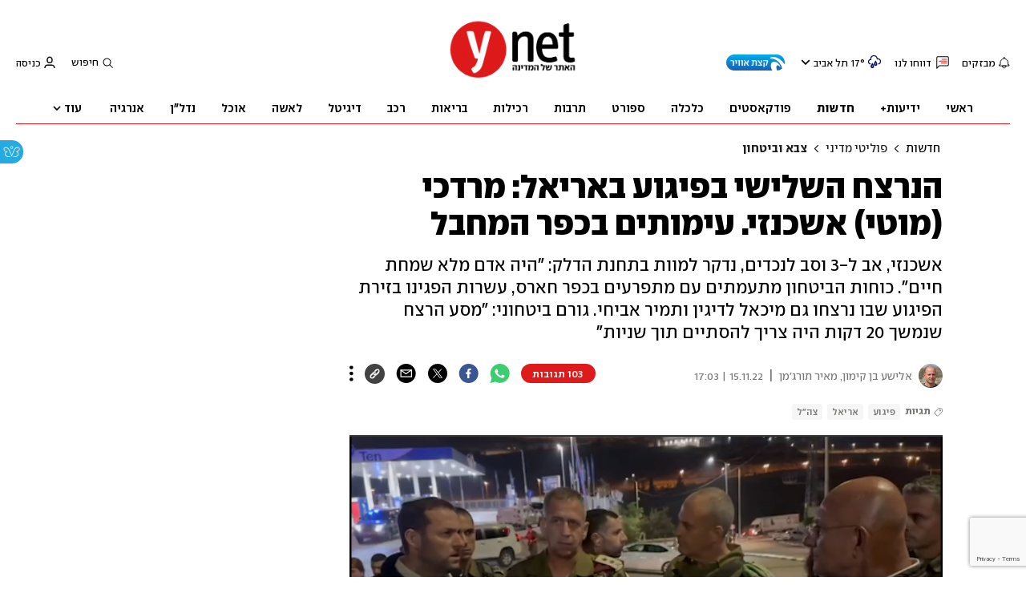

--- FILE ---
content_type: text/html; charset=utf-8
request_url: https://www.ynet.co.il/news/article/hjcozhbls
body_size: 47815
content:

<!DOCTYPE html>
<!--date generated - 2026-01-28T21:45:39.029993Z-->
<html lang='he' >
<head>
    <meta charset="UTF-8">
    <meta http-equiv="Pragma" content="no-cache"/>
    <title>הנרצח השלישי בפיגוע באריאל: מרדכי (מוטי) אשכנזי. עימותים בכפר המחבל</title>
        <meta name="description" content="אשכנזי, אב ל-3 וסב לנכדים, נדקר למוות בתחנת הדלק: &amp;quot;היה אדם מלא שמחת חיים&amp;quot;. כוחות הביטחון מתעמתים עם מתפרעים בכפר חארס, עשרות הפגינו בזירת הפיגוע שבו נרצחו גם מיכאל לדיגין ותמיר אביחי. גורם ביטחוני: &amp;quot;מסע הרצח שנמשך 20 דקות היה צריך להסתיים תוך שניות&amp;quot;"/><meta property="vr:marketing content" content="0"/><link rel='canonical' href='https://www.ynet.co.il/news/article/hjcozhbls'>
        <meta itemprop="name" content="הנרצח השלישי בפיגוע באריאל: מרדכי (מוטי) אשכנזי. עימותים בכפר המחבל">
        
        <meta itemprop="description" content="אשכנזי, אב ל-3 וסב לנכדים, נדקר למוות בתחנת הדלק: &quot;היה אדם מלא שמחת חיים&quot;. כוחות הביטחון מתעמתים עם מתפרעים בכפר חארס, עשרות הפגינו בזירת הפיגוע שבו נרצחו גם מיכאל לדיגין ותמיר אביחי. גורם ביטחוני: &quot;מסע הרצח שנמשך 20 דקות היה צריך להסתיים תוך שניות&quot;">
                <meta property="og:type" content="article"/>
                <meta property="og:url" content="https://www.ynet.co.il/news/article/hjcozhbls"/>
                <meta property="og:title" content="הנרצח השלישי בפיגוע באריאל: מרדכי (מוטי) אשכנזי. עימותים בכפר המחבל"/>
                <meta property="og:description" content="אשכנזי, אב ל-3 וסב לנכדים, נדקר למוות בתחנת הדלק: &quot;היה אדם מלא שמחת חיים&quot;. כוחות הביטחון מתעמתים עם מתפרעים בכפר חארס, עשרות הפגינו בזירת הפיגוע שבו נרצחו גם מיכאל לדיגין ותמיר אביחי. גורם ביטחוני: &quot;מסע הרצח שנמשך 20 דקות היה צריך להסתיים תוך שניות&quot;"/>
                <meta property="og:image" content="https://ynet-pic1.yit.co.il/picserver5/crop_images/2022/11/15/SJV8hSW8s/SJV8hSW8s_0_0_850_479_0_large.jpg"/>
                <meta property="og:site_name" content="ynet"/>
                <meta property="article:published_time" content="2022-11-15T17:03:18.011708Z"/>
                <meta property="article:update_time" content="2022-11-15T17:03:18.011708Z"/>
                <meta property="og:IsPay" content="0"/>
                <meta property="article:content_tier" content="free"/>
            
                <meta name="twitter:card" content="summary_large_image"/>
                <meta name="twitter:url" content="https://www.ynet.co.il/news/article/hjcozhbls"/>
                <meta name="twitter:title" content="הנרצח השלישי בפיגוע באריאל: מרדכי (מוטי) אשכנזי. עימותים בכפר המחבל"/>
                <meta name="twitter:description" content="אשכנזי, אב ל-3 וסב לנכדים, נדקר למוות בתחנת הדלק: &quot;היה אדם מלא שמחת חיים&quot;. כוחות הביטחון מתעמתים עם מתפרעים בכפר חארס, עשרות הפגינו בזירת הפיגוע שבו נרצחו גם מיכאל לדיגין ותמיר אביחי. גורם ביטחוני: &quot;מסע הרצח שנמשך 20 דקות היה צריך להסתיים תוך שניות&quot;"/>
                <meta name="twitter:image" content="https://ynet-pic1.yit.co.il/picserver5/crop_images/2022/11/15/SJV8hSW8s/SJV8hSW8s_0_0_850_479_0_large.jpg"/>
                
                <link rel="dns-prefetch" href="https://securepubads.g.doubleclick.net/">
                <link rel="dns-prefetch" href="https://totalmedia2.ynet.co.il/">
            
            <meta property="vr:title" content='הנרצח השלישי בפיגוע באריאל: מרדכי (מוטי) אשכנזי. עימותים בכפר המחבל'/>
            <meta property="vr:image_credit" content='צילום: אריק מרמור, שאול גולן '/>
            <meta property="vr:published_time" content="2022-11-15T17:03:18.011708Z"/>
            <meta property="vr:image" content="https://ynet-pic1.yit.co.il/picserver5/crop_images/2022/11/15/SJV8hSW8s/SJV8hSW8s_0_0_850_479_0_large.jpg"/>
            <meta property="vr:author" content='אלישע בן קימון, מאיר תורג&#x27;מן'/>
            <meta property="vr:category" content="ArmyAndSecurity"/>
        <meta property="vr:type" content="video"/><meta name="viewport" content="width=1240">
                <meta name="application-name" content="ynet"/>
            <meta property='channel-name' content='חדשות'/>
            
            <meta name='can-recommend' content="true" />
            <meta property="publishedPageId" content="57761">
            <meta property="sub-channel-ID" content="2/185/344">
            <meta property="sub-channel-name" content="חדשות/פוליטי מדיני/צבא וביטחון">
            <meta property="recommended content" content="false">
<link href="https://ynet-pic1.yit.co.il/Common/frontend/site/prod/ynet.4f6190d515c81fd8cc2cc66d634841d7.css" rel="stylesheet"/> 
                  <script async src="https://securepubads.g.doubleclick.net/tag/js/gpt.js"></script>  
                <link rel="shortcut icon" type="image/x-icon" href="https://www.ynet.co.il/images/favicon/favicon_1.ico"/>
                <script type="text/javascript" src="https://www.ynet.co.il/Common/Api/Scripts/paywall/paywall_new-v3_5_3.js" charset="UTF-8"></script><script> window.articleId = "hjcozhbls"</script>
                <script>
                    dataLayer = [{ 
                         
                        
                'hostname': 'ynet.co.il',
                'pageName': '/news/article/hjcozhbls',
                'dcPath': '2.News-185.Politics-344.ArmyAndSecurity',
                'contentPageType': 'Article',
                'userId': window.YitPaywall && YitPaywall.user && YitPaywall.user.props ? YitPaywall.user.props.userId : '',
                'user_type': window.YitPaywall && YitPaywall.user && YitPaywall.user.props ? (YitPaywall.user.props.user_type || '').toLowerCase() : 'guest',
                'piano_id': window.YitPaywall && YitPaywall.user && YitPaywall.user.props ? YitPaywall.user.props.piano_id : '',
                'display': window.matchMedia('(prefers-color-scheme: dark)').matches ? 'dark_mode' : 'light_mode',
                'channel_name': 'חדשות',
             
                        
                    'articleID': 'hjcozhbls',
                    'authorName': 'אלישע בן קימון, מאיר תורג&#x27;מן',
                    'articleTags': 'צה"ל, אריאל, פיגוע',
                    'datePublished': '2022-11-15 19:03:18',
                    'dateModified': '2022-11-15 19:03:18',
                    'sponsoredContent': 'No',
                    'wordCount': '614',
                    'editor': 'ynet',
                    'statistics_name': 'News',
                    'channelName': 'חדשות',
                    'commentsCount': 59,
                    'videosCount': 1,
                    'article_class': 'regular',
                 
                         
                    }];
                </script>
                <script>
                    (function (w, d, s, l, i) {
                        w[l] = w[l] || [];
                        w[l].push({
                            'gtm.start': new Date().getTime(), 
                            event: 'gtm.js'
                        });
                        var f = d.getElementsByTagName(s)[0], j = d.createElement(s), dl = l != 'dataLayer' ? '&l=' + l : '';
                        j.async = true; 
                        j.src = 'https://www.googletagmanager.com/gtm.js?id=' + i + dl;
                        f.parentNode.insertBefore(j, f);
                    })(window, document, 'script', 'dataLayer', 'GTM-K69K2VK');
                </script>
            
            <script>
                function _isMobile() {
                    var isMobile = (/iphone|ipod|android|blackberry|fennec/).test
                    (navigator.userAgent.toLowerCase());
                    return isMobile;
                }

                var isMobile1 = _isMobile();
            </script>
        <script> window.defaultNativeVideoType = "flowplayer"</script>
               <script>
                var dcPath = "2.News-185.Politics-344.ArmyAndSecurity"
                var dcTags = ['צה"ל', 'אריאל', 'פיגוע']
                var dcContentID = "hjcozhbls"
                var browsi_prebid_v3 = ""
                var show_inboard_v3 = ""
                var show_ynet_valuad = ""
                var show_blogs_ads = ""
              </script>
         <script type='text/javascript'>
                                                      var googletag = googletag || {};
                                                      googletag.cmd = googletag.cmd || [];
                                                      </script><script>
                          
                                              if (window.innerWidth >= 767) {
                                                {
                                                    var gen_ban = 'ads.300x250.1 ads.300x250.2';
                                                    var general_banners_divs = gen_ban.split(' ');
                                                    var gen_ban_size = '300x250 300x250';
                                                    var general_banners_divs_sizes = gen_ban_size.split(' ');
                                                }
                                              } else if (window.innerWidth <= 767) {} 
                          
                          var page_800 = false;
                          var dcBgColor = 'fff';
                          var dcGeo = '1';
                          var ParentCategory = 'News';
                          var dcCG = 'article';
                          if (document.cookie.indexOf('dcGeoAB') != -1) dcGeo = '2';
                          var video = '1'
                          var dcSite = 'ynt';                                  
                          var dcLoadAds = 1;
                          var Dc_refresh_all = 14;
                          var Dc_refresh_jumbo = 14;
                          var Dc_refresh_ozen = 14;
                          var gptVer= '';
                          var gptCtv= '';
                          var new_gpt = '1';
                          var newMedia = 'True';
                          var browsi_on_gpt = 'False';
                          var browsi_prebid = 'False';
                          var show_truvid_mobile = 'False';
                          var show_truvid_desktop = 'False';
                          var adx_interstitial_mobile = 'False';
                          var amazon_header_bidding = 'False';
                          
                          
                      </script>
                     <script src=//totalmedia2.ynet.co.il/new_gpt/ynet/gpt_script_ynet.js></script>
                      <script  src=//totalmedia2.ynet.co.il/gpt/gpt_templates.js></script>
                  
            <script type="application/ld+json">
                {
                  "@context": "http://schema.org",
                  "@type": "NewsArticle",
                  "mainEntityOfPage": {
                    "@type": "WebPage",
                    "@id": "https://www.ynet.co.il/news/article/hjcozhbls"
                  },
                  "headline": "הנרצח השלישי בפיגוע באריאל: מרדכי (מוטי) אשכנזי. עימותים בכפר המחבל",
                  "image": [
    "https://ynet-pic1.yit.co.il/picserver5/crop_images/2022/11/15/ry2qUQbIj/ry2qUQbIj_0_0_850_650_0_large.jpg",
    "https://ynet-pic1.yit.co.il/picserver5/crop_images/2022/11/15/rkWz11U118i/rkWz11U118i_0_0_850_479_0_large.jpg",
    "https://ynet-pic1.yit.co.il/picserver5/crop_images/2022/11/15/ry4019rWLs/ry4019rWLs_0_0_1280_853_0_large.jpg",
    "https://ynet-pic1.yit.co.il/picserver5/crop_images/2022/11/15/BJeiJKZ118o/BJeiJKZ118o_0_284_3000_1688_0_large.jpg",
    "https://ynet-pic1.yit.co.il/picserver5/crop_images/2022/11/15/r1LNM11b8o/r1LNM11b8o_1_152_3000_1688_0_large.jpg",
    "https://ynet-pic1.yit.co.il/picserver5/crop_images/2022/11/15/SyQAycS11Li/SyQAycS11Li_0_134_1280_720_0_large.jpg",
    "https://ynet-pic1.yit.co.il/picserver5/crop_images/2022/11/15/HyzC1cSWIs/HyzC1cSWIs_0_0_1280_886_0_large.jpg"
],
                  "datePublished": "2022-11-15T17:03:18.011708Z",
                  "dateModified": "2022-11-15T18:38:38.741653Z",
                  "author": {
                    "@type": "Person",
                    "name": "אלישע בן קימון, מאיר תורג'מן"
                  },
                  "publisher": {
                    "@type": "Organization",
                    "name": "ynet",
                    "logo": {
                      "@type": "ImageObject",
                      "url": "https://www.ynet.co.il/images/ynet_logo.jpg"
                    }
                  },
                  "description": "אשכנזי, אב ל-3 וסב לנכדים, נדקר למוות בתחנת הדלק: \"היה אדם מלא שמחת חיים\". כוחות הביטחון מתעמתים עם מתפרעים בכפר חארס, עשרות הפגינו בזירת הפיגוע שבו נרצחו גם מיכאל לדיגין ותמיר אביחי. גורם ביטחוני: \"מסע הרצח שנמשך 20 דקות היה צריך להסתיים תוך שניות\"",
                  "wordCount": "614",
                  "commentCount": "103",
                  "genre": "2.News-185.Politics-344.ArmyAndSecurity",
                  "isAccessibleForFree": "True",
                  "keywords": "צה\"ל,אריאל,פיגוע",
                  "articleBody": "   מרדכי אשכנזי, בן 59 מיבנה, הוא הנרצח השלישי בפיגוע שאירע הבוקר (יום שלישי) באריאל. אשכנזי הוא אב לשלושה וסב לשני נכדים. הוא עבד בחברת 'אמישרגז' כספק באזור השומרון. משפחתו סיפרה על \"אדם אוהב מלא שמחת חיים, בעל למופת ואיש משפחה עם נשמה ענקית שתמיד עזר לכולם\". לדברי בני המשפחה, \"הוא אהב את החיים וניצל כל רגע לעטוף את המשפחה בחום ואהבה. זו אבידה גדולה לכולנו ולכל מי שהכיר אותו\". מלבדו נרצחו גם מיכאל לדיגין ותמיר אביחי. הרמטכ\"ל, אביב כוכבי, הגיע הערב לזירת הפיגוע, כשבמרחק לא גדול משם הפגינו עשרות מתנחלים במחאה על המצב הביטחוני. בינתיים, בשעות הערב פרצו עימותים בין כוחות הביטחון למתפרעים בכפר חארס שממנו הגיע המחבל. לטענת התושבים הפלסטינים, \"מתנחלים יידו אבנים לעבר כלי רכב בכניסה המערבית של הכפר\". מגורמים ביטוחוניים נמסר כי כ-70 יהודים זרקו אבנים על מכוניות פלסטיניות באיזור הפיגוע. לשמשות הרכבים נגרם נזק, אך נוסעי הרכבים לא נפגעו.            הפיגוע באריאל - כתבות נוספות • הכשלים בפיגוע וההשפעה המסוכנת / רון בן ישי • רופא וחובשת סייעו לפצוע בפיגוע: \"רכב המחבל עבר לידינו בטיסה\" • המחבל חטף שתי מכוניות ורצח 3 ישראלים: 20 דקות של מסע הרג גורם ביטחוני בכיר התייחס אחר הצהריים לפיגוע ואמר כי \"אם הדיווח של האירוע היה מגיע מהש.ג בזמן ובאופן אינפורמטיבי ומדויק, היו כבר סוגרים עליו ביציאה מתחנת הדלק. כל מסע הרצח הזה נמשך 20 דקות. זה לא מעט במונחי טרור, בייחוד כשמדובר על פיגוע שבו המחבל הגיע עם סכין בלבד, בלי רכב מילוט ובלי נשק חם. אירועים כאלה עם 'הצלחות' של נרצחים מספקים עוד מוטיבציה למפגעים בודדים לצאת ולפגע. אירועים כאלה חייבים להסתיים תוך שניות\". המחבל, מוחמד מוראד סאמי סוף (18) מהכפר חארס, חוסל כשניסה לתקוף עמדה צבאית. הוא החזיק בהיתר עבודה במפעל באזור התעשייה באריאל. על פי קצין בכיר בצה\"ל, המחבל הגיע הבוקר לעבודתו כרגיל, ובכניסה דקר מאבטח ופצע אותו. לאחר מכן הוא רץ לתחנת דלק סמוכה, שם דקר למוות את לדיגין ואזרח נוסף. בשלב זה, לפי הקצין, \"הוא עולה על רכב מסוג ברלינגו, פוצע בנקודה את בעל הרכב ואז עולה על כביש 5 ונוסע על הכביש לזירה השנייה עם הרכב ככלי נשק\". עם המכונית, המחבל פגע בשול הכביש באזרח, תמיר אביחי, ורצח אותו. לאחר מכן יצא מהרכב, דקר אזרח נוסף ופצע אותו באורח קשה. אזרח שנסע בכביש הבחין במתרחש ויצא לסייע לגבר שנדרס בשול. רכב הברלינגו הושבת אז המחבל חטף את המכונית הנוספת של האזרח שעצר לסייע, ונסע עם הרכב השני, מסוג ב.מ.וו, לכיוון עמדה צבאית. המחבל הבחין בחיילים ועשה סיבוב פרסה, נגד כיוון התנועה, והתנגש בכלי רכב. במקום נוצר פקק והמחבל יצא ברגל וניסה לברוח, אז נורה על ידי חיילים ואזרחים, בהם לוחם גולני, חייל בחופשה וטירונים מחטיבה 7 של השריון. \"למחבל הייתה תעוזה רבה ויצירתיות בגניבת הרכבים\", אמר הקצין.     בצהריים פשטו כוחות צה\"ל על ביתו של המחבל בכפר חארס כדי לבדוק אם השאיר אחריו מסמכים או חומרי הסתה. גורמי ביטחון צפויים לתשאל את קרוביו של המחבל. אביחי, שנדרס למוות בפיגוע, הוא תושב קריית נטפים שבשומרון ואב לשישה ילדים - חמש בנות ובן אחד בגילים 12 עד 29. ראש המועצה האזורית שומרון יוסי דגן, שהכיר את אביחי, הביע צער עמוק על מותו: \"זה רגע קשה לכולנו, אחרי בוקר עם שלושה נרצחים ושלושה שנפצעו באורח קשה. אנחנו מחבקים את משפחתו של אביחי ואת כל קריית נטפים ברגע הקשה הזה\".  דגן תיאר כי אביחי \"היה אדם מאיר פנים שכולו מלא בטוב וברצון לעזור לאנשים אחרים. איש חסד ואדם ציוני בכל רמ\"ח איבריו. תמיד כשהיינו נפגשים הוא היה מקדים שלום בחיוך הרחב שלו. כל מכיריו אהבו אותו. הפרח המאיר והשמח נקטף ביד זדונית של ברברים\". לדיגין, בן 36 מבת ים, הוא אב לשניים שעלה לארץ עם משפחתו רק לפני חמש שנים. ראש העיר בת ים צביקה ברוט אמר כי \"אנו מחבקים את משפחתו של מיכאל, שעלתה לארץ מתוך ציונות לפני חמש שנים. אנחנו ערוכים לתת לרעייתו לשני הילדים תמיכה מלאה גם באמצעות מערכת החינוך\".",
                  "video": [{"contentUrl": "https://progressive-video-ynet.yit.co.il/1122/41c094f5e0114de6947806327881c6c7-hd720.mp4", "author": {"name": " ", "@type": "Person"}, "uploadDate": "2022-11-15T17:03:18.011708Z", "description": "הרמטכ\\\"ל בזירת הפיגוע באריאל", "@type": "VideoObject", "duration": "PT1M38S", "name": "סיור הרמטכל אביב כוכבי באיזור הפיגוע באריאל", "embedUrl": "", "thumbnailUrl": "https://www.ynet.co.il/picserver5/videos_pic/2022/11/15/IPFRYVZ1O/image.png"}]
                  
                }
            </script>
        
        <script type="application/ld+json">
            {
    "@context": "http://schema.org",
    "breadcrumb": {
        "itemListElement": [
            {
                "@type": "ListItem",
                "position": 1,
                "item": {
                    "@type": "WebSite",
                    "@id": "https://www.ynet.co.il/news",
                    "name": "חדשות -  סיקורים, מבזקים וכתבות מהארץ והעולם"
                }
            },
            {
                "@type": "ListItem",
                "position": 2,
                "item": {
                    "@type": "WebSite",
                    "@id": "https://www.ynet.co.il/news/category/185",
                    "name": "פוליטי מדיני"
                }
            },
            {
                "@type": "ListItem",
                "position": 3,
                "item": {
                    "@type": "WebSite",
                    "@id": "https://www.ynet.co.il/news/category/344",
                    "name": "צבא וביטחון"
                }
            }
        ],
        "@type": "BreadcrumbList"
    },
    "description": "אשכנזי, אב ל-3 וסב לנכדים, נדקר למוות בתחנת הדלק: &quot;היה אדם מלא שמחת חיים&quot;. כוחות הביטחון מתעמתים עם מתפרעים בכפר חארס, עשרות הפגינו בזירת הפיגוע שבו נרצחו גם מיכאל לדיגין ותמיר אביחי. גורם ביטחוני: &quot;מסע הרצח שנמשך 20 דקות היה צריך להסתיים תוך שניות&quot;",
    "@type": "WebPage",
    "name": "הנרצח השלישי בפיגוע באריאל: מרדכי (מוטי) אשכנזי. עימותים בכפר המחבל",
    "url": "https://www.ynet.co.il/news/article/hjcozhbls"
}
        </script>
                <script type="application/ld+json">
                    {
    "@context": "http://schema.org",
    "@type": "Organization",
    "name": "ynet",
    "sameAs": [
        "https://www.facebook.com/ynetnews/",
        "https://twitter.com/ynetalerts",
        "https://www.linkedin.com/company/ynet",
        "https://he.wikipedia.org/wiki/Ynet",
        "https://plus.google.com/112891305134962825195"
    ],
    "logo": "https://www.ynet.co.il/images/ynet_logo.jpg",
    "url": "https://www.ynet.co.il"
}
                </script>
                <script type="text/javascript">
                    window._taboola = window._taboola || [];
                     
                    _taboola.push({'video': 'auto', tracking: 'utm_source=Taboola_internal&utm_medium=organic'});
                    </script>
                <script type="text/javascript" src="https://cdn.taboola.com/libtrc/ynet-ynet-/loader.js" async charset="UTF-8"></script>
            <script>var video_analytics_src = "ynet";var video_ad_iu = "/6870/ynet/desktop/preroll.video/news";var video_ad_yncd = "hjcozhbls";var video_ad_iu_mobile = "/6870/ynet/mobileweb_{device}/preroll.video/news";var video_ad_description_url = "https://www.ynet.co.il/news/article/hjcozhbls";</script><script defer type="text/javascript" src="https://ynet-pic1.yit.co.il/Common/frontend/site/prod/vendors-widgets.517f9e40f1da85aafc4b.js"></script><script>var YITSiteWidgets=YITSiteWidgets||[];</script><script defer type="text/javascript" src="https://ynet-pic1.yit.co.il/Common/frontend/site/prod/widgets.75e55fe5a46afe522cd2.js"></script>
                        <script src="https://cdn.flowplayer.com/releases/native/3/stable/flowplayer.min.js"></script>
         <link rel="stylesheet" href="https://cdn.flowplayer.com/releases/native/3/stable/style/flowplayer.css" />
          <script src="https://cdn.flowplayer.com/releases/native/3/stable/plugins/ads.min.js"></script>
         <script src="//cdn.flowplayer.com/releases/native/3/stable/plugins/cuepoints.min.js"></script>
         <script src="https://cdn.flowplayer.com/releases/native/3/stable/plugins/ga4.min.js"></script>
         <script src="https://cdn.flowplayer.com/releases/native/3/stable/plugins/keyboard.min.js"></script>
         <script src="https://cdn.flowplayer.com/releases/native/3/stable/plugins/share.min.js"></script>
         <script src="https://cdn.flowplayer.com/releases/native/3/stable/plugins/qsel.min.js"></script>
          <script src="https://cdn.flowplayer.com/releases/native/3/stable/plugins/asel.min.js"></script>
          <script src="https://cdn.flowplayer.com/releases/native/3/stable/plugins/hls.min.js"></script>
          <script src="https://cdn.flowplayer.com/releases/native/3/stable/plugins/float-on-scroll.min.js"></script>
		  <script>window.isGa4=1</script>
<script src="https://cdn.flowplayer.com/releases/native/3/stable/plugins/dash.min.js"></script>
                        <script type="text/javascript" src="https://imasdk.googleapis.com/js/sdkloader/ima3.js"></script>
                        <script src="https://cdn.flowplayer.com/releases/native/translations/flowplayer.lang.he.js"></script> 
                    
<!--wcm pixel 4842 -->
<script>
window.addEventListener("load",function (){
const  premiumBtn = document.getElementById("register_premium")
const thirdItem = document.querySelectorAll(".rtl-premium")[3]
if(premiumBtn ){
premiumBtn .innerHTML = "הצטרפו כעת!";
}
if(thirdItem){
thirdItem.innerHTML = "אירועים, הטבות והרצאות למנויים";
}
})
</script>
<!--wcm pixel 701 -->
<script>                 
    googletag.cmd.push(function () {               
        googletag.pubads().setTargeting('Login_ynetplus', (YitPaywall && YitPaywall.user) ?'yes' : 'no');             
    });            
</script>
<!--wcm pixel 3421 -->
<style> .fp-ad-container .fp-color-text { color: #ffffff; font-weight: 700; line-height: 1.8em; } </style>
<!--wcm pixel 11022 -->
<style>
    .flowplayer .fp-title {
        display: none !important;
    }
</style>
<!--wcm pixel 9382 -->
<script type="text/javascript" src="https://ynet-pic1.yit.co.il/Common/Api/Scripts/jquery-3.6.3.min.js"></script>
<!--wcm pixel 13222 -->
<script async src="https://cdn.taboola.com/webpush/publishers/1070106/taboola-push-sdk.js"></script>

<!--wcm pixel 1421 -->
<style>
.YnetPremiumLogin>.loggedUser >.headerIcon{display:none;}
.YnetPremiumLogin>.loggedUser >span{width:120px;}
.categorySubNavigation ul li.selected a::before {display:none}
.categorySubNavigation ul li.selected a[style] {color:unset ! important}
.categorySubNavigation ul li.selected a[style]:hover { color: #FF0000!important;}
.YnetMultiStripComponenta.multiRows{
    width: calc(100% + 13px);
    margin: 0 -6px 0 -7px;
}
.YnetMultiStripComponenta.multiRows> div {
    margin: 0 6px 0 7px;
}


</style>
<!--wcm pixel 1941 -->
<style>
.connect-us-widget .contactAuthor{display:none}

</style>
<!--wcm pixel 18453 -->
<meta name="robots" content="max-image-preview:large">
<!--wcm pixel 1077 -->
<style>
.INDmagnifier  #ads\.skyscraper,  .INDmagnifier  #ads\.ozen\.right {
display:none !important;
}
.INDmagnifier  #ads\.top, .INDmagnifier  #ads\.sargel {
zoom: 1 !important;
}
</style>
<!--wcm pixel 9882 -->
<script>
    window.WCM_POPULARITY_LINK = "https://stats.ynet.co.il/popularity/popularity.php"
</script>

<!--wcm pixel 9726 -->
<link rel="shortcut icon" type="image/x-icon" href="/images/favicon/favicon_1.ico"/>
<!--wcm pixel 9962 -->
<script> window.analyticsCode = ["G-B0H8ZSFBCE","UA-10772561-46"] </script>
<!--wcm pixel 9682 -->
<meta property="fb:app_id" content="117633148253098"/>

<!--wcm pixel 9802 -->
<script>
(function () {
	if (document.querySelector(".yplus")) return;
	const el = document.createElement("script");
	el.src = "https://upapi.net/pb/ex?w=5693168230072320&uponit=true";
	el.async = true;
	document.head.append(el);
})();
</script>
<!--wcm pixel 10126 -->
<script> window.fpToken = "eyJraWQiOiJ4U2ZXU1BxMWc5S0oiLCJ0eXAiOiJKV1QiLCJhbGciOiJFUzI1NiJ9.eyJjIjoie1wiYWNsXCI6NixcImlkXCI6XCJ4U2ZXU1BxMWc5S0pcIixcImRvbWFpblwiOltcInluZXQuY28uaWxcIl19IiwiaXNzIjoiRmxvd3BsYXllciJ9.79I56Jn993GYmssWK5TM2F_eJ7JX4ts1gK7MxGZ5iAZ2-PDdSBVaDJmTBdvfuO8hgNfIukEq1tVgc7E8qkKHpA"</script>
<!--wcm pixel 17202 -->
<script>
   window.paywall_login_url = "https://www.ynet.co.il/plus/newpaywall/login?redirect=/plus";
</script>
<!--wcm pixel 18366 -->
<script src="https://www.google.com/recaptcha/api.js?render=6LdkCNoaAAAAAJg58Ys8vT9dZqxqwK8B-eGzaXCf"></script>
<script> window.wcmCaptchaSiteKey = "6LdkCNoaAAAAAJg58Ys8vT9dZqxqwK8B-eGzaXCf"</script><script> window.siteID = "ynet"</script><script> window.fpIsFloating=1</script><script src="https://www.google.com/recaptcha/api.js?render=6LdkCNoaAAAAAJg58Ys8vT9dZqxqwK8B-eGzaXCf"></script>
                      <script> window.wcmCaptchaSiteKey = "6LdkCNoaAAAAAJg58Ys8vT9dZqxqwK8B-eGzaXCf"</script>
                      
</head>
<body   class="font-moses">

<!--wcm pixel 3461 -->
<script>
setTimeout(function() {
    let div_id = "";
    let placement_id = "";
    let mode_id = "";
    const marketingArticle = window.wcm_marketingArticle ? " Remove Read More" : "";
    if (document.querySelector(".PremiumArticleHeaderComponenta")) {
        if (document.querySelector("#ynet_premium_blocked")) {
            /* premium close article */
            return;
        }
        /* premium open article */
        div_id = "taboola-mobile-mid-article-plus";
        placement_id = "Mid Article Plus" + marketingArticle;
        mode_id = "alternating-thumbnails-e-new";
    } else if (document.querySelector("#ArticleHeaderComponent")) {
        /* not premium article */
        div_id = 'taboola-mid-page-article-thumbnails-nd';
        placement_id = "Mid Page Article Thumbnails ND"+ marketingArticle;
        mode_id = "alternating-thumbnails-abc";
    } else {
        return;
    }
    let parent_div = ''
    let first_div_is_video = false
    let first_div_is_image = false
    let first_div_is_live = false
    let parent_divs = document.querySelectorAll("div.ArticleImageComponenta, .VideoComponenta, .VideoLiveComponenta");
    if (parent_divs[0]) {
        if (parent_divs[0].className.indexOf("VideoComponenta") > -1) {
            first_div_is_video = true
        }
	else if(parent_divs[0].className.indexOf("VideoLiveComponenta") > -1){
		first_div_is_live = true
		}
 else if (parent_divs[0].className.indexOf("ArticleImageComponenta") > -1 && !parent_divs[0].querySelector(".ArticleLinkedImageComponenta") && !parent_divs[0].querySelector(".ArticleWrappedImageComponenta")) {
            first_div_is_image = true
        }
    }
 
    if (first_div_is_video || first_div_is_image || first_div_is_live ) {
        parent_div = parent_divs[0]
    }
    if (parent_div) {
        const new_div = document.createElement("div");
        new_div.setAttribute("id", div_id);
        parent_div.parentNode.insertBefore(new_div, parent_div.nextSibling);
		if(new_div){
			addingThirdparagraphVideo(new_div)
			}
        window._taboola = window._taboola || [];
        _taboola.push({
            mode: mode_id,
            container: div_id,
            placement: placement_id,
            target_type: 'mix'
        });
    }
}, 100);

    function addingThirdparagraphVideo(new_div) {
        const element = new_div.parentNode;
        const parent = element.parentNode;
        const new_video_div = document.createElement("div");
        new_video_div.setAttribute("id", "Taboola-inline-video");
        const arrayOfDivs = Array.from(parent.children);
        const firstIndex = Array.from(parent.children).indexOf(element);
        const totalParag = arrayOfDivs.filter(item => item.classList.contains("text_editor_paragraph")).length;
        const allparag = document.querySelectorAll(".text_editor_paragraph");
        const paragAfterNewDiv = arrayOfDivs.slice(firstIndex).filter(item => item.classList.contains("text_editor_paragraph")).length;
        const lastParag = allparag[allparag.length-1]
        let textIndex = 0;
        if (paragAfterNewDiv > 2) {
            index = allparag.length - paragAfterNewDiv + 2;
            allparag[index].appendChild(new_video_div);
        }
        else if (paragAfterNewDiv === 0){
            parent.appendChild(new_video_div)
        }
        else{
            lastParag.appendChild(new_video_div);
        }
    }
</script>

<!--wcm pixel 9542 -->
<style>
div.fc-ccpa-root {
    position: fixed !important;
    bottom: 50px !important;
    width: 100% !important;
}
</style>

<!--wcm pixel 2061 -->
<script>
window.addEventListener('load', (event) => {
    try{
                setTimeout(function(){ 
                                document.querySelector('video').muted = false;
                }, 3000);
                }catch(e){}
});
</script>

<!--wcm pixel 3541 -->
<style>
@media only screen and (max-width: 768px) and (orientation: portrait) and (prefers-color-scheme: dark),
 only screen and (max-width: 900px) and (orientation: landscape) and (prefers-color-scheme: dark){
.taboola-general-feed .item-label-href *,
.taboola-general .item-label-href *,
.tbl-feed-container .item-label-href * 
{
color:#fff ! important;
-webkit-text-fill-color:#fff ! important;
}
.trc_rbox_container{
background:#000! important}
}
</style>
<!--wcm pixel 9562 -->
<script>
window.disableAppNativeVideo = true
</script>
<!--wcm pixel 821 -->
<style>
video.vjs-tech {
	height : unset !important;
}
</style>
            <noscript><iframe src="https://www.googletagmanager.com/ns.html?id=GTM-K69K2VK"
            height="0" width="0" style="display:none;visibility:hidden"></iframe></noscript>
        
            <script>
                !function (t, e) {
                    "use strict";
                    var i = "classList", n = function (t, i) {
                        var n = i || {};
                        this.trigger = t, this.rate = n.rate || 500, this.el = e.getElementsByClassName("iframe-lightbox")[0] || "", this.body = this.el ? this.el.getElementsByClassName("body")[0] : "", this.content = this.el ? this.el.getElementsByClassName("content")[0] : "", this.href = t.dataset.src || "", this.paddingBottom = t.dataset.paddingBottom || "", this.onOpened = n.onOpened, this.onIframeLoaded = n.onIframeLoaded, this.onLoaded = n.onLoaded, this.onCreated = n.onCreated, this.onClosed = n.onClosed, this.init()
                    };
                    n.prototype.init = function () {
                        var t = this;
                        this.el || this.create();
                        var e = function (t, e) {
                            var i, n, o, s;
                            return function () {
                                o = this, n = [].slice.call(arguments, 0), s = new Date;
                                var a = function () {
                                    var d = new Date - s;
                                    d < e ? i = setTimeout(a, e - d) : (i = null, t.apply(o, n))
                                };
                                i || (i = setTimeout(a, e))
                            }
                        }(function (e) {
                            e.preventDefault(), t.open()
                        }, this.rate);
                        this.trigger.addEventListener("click", e)
                    }, n.prototype.create = function () {
                        var t = this, n = e.createElement("div");
                        this.el = e.createElement("div"), this.content = e.createElement("div"), this.body = e.createElement("div"), this.el[i].add("iframe-lightbox"), n[i].add("backdrop"), this.content[i].add("content"), this.body[i].add("body"), this.el.appendChild(n), this.content.appendChild(this.body), this.contentHolder = e.createElement("div"), this.contentHolder[i].add("content-holder"), this.contentHolder.appendChild(this.content), this.el.appendChild(this.contentHolder), e.body.appendChild(this.el), n.addEventListener("click", function () {
                            t.close()
                        });
                        var o = function () {
                            t.isOpen() || (t.el[i].remove("is-showing"), t.body.innerHTML = "")
                        };
                        this.el.addEventListener("transitionend", o, !1), this.el.addEventListener("webkitTransitionEnd", o, !1), this.el.addEventListener("mozTransitionEnd", o, !1), this.el.addEventListener("msTransitionEnd", o, !1), this.callCallback(this.onCreated, this)
                    }, n.prototype.loadIframe = function () {
                        var t = this;
                        this.iframeId = "iframe-lightbox" + Date.now(), this.body.innerHTML = '<iframe src="' + this.href + '" name="' + this.iframeId + '" id="' + this.iframeId + '" onload="this.style.opacity=1;" style="opacity:0;border:none;" scrolling="no" webkitallowfullscreen="true" mozallowfullscreen="true" allowfullscreen="true" height="166" frameborder="no"></iframe>', function (n, o) {
                            e.getElementById(n).onload = function () {
                                this.style.opacity = 1, o[i].add("is-loaded"), t.callCallback(t.onIframeLoaded, t), t.callCallback(t.onLoaded, t)
                            }
                        }(this.iframeId, this.body)
                    }, n.prototype.open = function () {
                        this.loadIframe(), this.paddingBottom ? this.content.style.paddingBottom = this.paddingBottom : this.content.removeAttribute("style"), this.el[i].add("is-showing"), this.el[i].add("is-opened"), this.callCallback(this.onOpened, this)
                    }, n.prototype.close = function () {
                        this.el[i].remove("is-opened"), this.body[i].remove("is-loaded"), this.callCallback(this.onClosed, this)
                    }, n.prototype.isOpen = function () {
                        return this.el[i].contains("is-opened")
                    }, n.prototype.callCallback = function (t, e) {
                        "function" == typeof t && t.bind(this)(e)
                    }, t.IframeLightbox = n
                }("undefined" != typeof window ? window : this, document);
            </script>
        
             
                                 <div id="blanket"></div>
                                 <style>
                                     #blanket {
                                            position: fixed;
                                            top: 0;
                                            left: 0;
                                            bottom: 0;
                                            right: 0;
                                            z-index: 9999;
                                            background-color:white;

                                     }
                                 </style>
                                 <script>
                                 if (window.dcCG != 'home') {
                                     document.getElementsByTagName('body')[0].style.setProperty(
                                             'overflow',
                                             '',
                                             'important'
                                 );
                                 try {
                                     var myVar = setInterval(myTimer, 200);
                                     //15 = 3 sec
                                     var counter_ = 0;
                                     var maavaron_exist = false;
                                     function myTimer() {
                                         counter_++;
                                         if(!maavaron_exist && document.getElementById("ads.interstitial")){
                                             document.getElementById("ads.interstitial").addEventListener("click", function(){
                                                 maavaron_exist = true;
                                                 myStopFunction();
                                             });
                                         }
                                         if(document.getElementById('ads.interstitial')){
                                                 if(document.getElementById('ads.interstitial').style.height.length > 0 &&
                                                     parseInt(document.getElementById('ads.interstitial').style.height) > 0) {
                                                     myStopFunction();
                                                     return false;
                                                 }
                                         }
                                         if(counter_ == 15) {myStopFunction();}
                                         return false;
                                     }
                                     function myStopFunction() {
                                       document.getElementById('blanket').style.display = 'none';
                                       document.getElementsByTagName('body')[0].style.setProperty(
                                             'overflow',
                                             '',
                                             'important'
                                       );
                                       clearInterval(myVar);
                                     }
                                 } catch (e) {
                                     document.getElementById('blanket').style.display = 'none';
                                     document.getElementsByTagName('body')[0].style.setProperty(
                                         'overflow',
                                         '',
                                         'important'
                                     );
                                   }
                                 }
                                 </script> 
             <div id='maavaron_overlay' style='top:0;left:0;position:fixed;width:100%;height:100%;display:none;
             background:white;z-index:99999;'></div>
             <div id=ads.interstitial style='display:none;'> 
             </div>
         
                                         <div id=ads.skyscraper.left style='position:fixed;top:0;left:0;'>
                                         <script type='text/javascript'>
                                             if (navigator.appName != "Microsoft Internet Explorer") {
                                                 if (document.getElementById('ads.skyscraper.left')) {
                                                     document.getElementById('ads.skyscraper.left').style.position = "fixed";
                                                 }
                                             }
                                         
                                         </script>
                                         </div>
                             <div id="ads.sticky" class="sticky" style="position:fixed;bottom:0;"></div>
             <div id=ads.skyscraper style='position:fixed;top:0;right:0;'></div>
             <script type='text/javascript'>
                 if (navigator.appName != "Microsoft Internet Explorer") {
                     if (document.getElementById("ads.skyscraper")) {
                         document.getElementById("ads.skyscraper").style.position = "fixed";
                     }
                 }
             </script>
         <div id="site_container" class="font-moses"><div><div class="hContainer ynet grid1280_2 article articleContainer"><script>window.dateFormat="dmy", window.timezone="Asia/Jerusalem", window.languageCode ="he-IL"</script><script>
window.currentPlayingYoutubePlayer = window.currentPlayingYoutubePlayer || null;
window.YoutubeAPIControlller  = {
        _queue: [],
        _isLoaded: false,

        load: function (component) {
            // if the API is loaded just create the player
            if (this._isLoaded) {
                component.createPlayer()
            } else {
                this._queue.push(component)
            }
        },

        loadAPI: function () {
            // load the api
            var tag = document.createElement('script');
            tag.src = "https://www.youtube.com/iframe_api";
            var firstScriptTag = document.getElementsByTagName('script')[0];
            firstScriptTag.parentNode.insertBefore(tag, firstScriptTag);

            var that = this;
            window.onYouTubeIframeAPIReady = function() {
                that._isLoaded = true
                for (let i = that._queue.length; i--;) {
                    that._queue[i].createPlayer()
                }
                that._queue = []
            }
        },
    }
    setTimeout(function(){window.YoutubeAPIControlller.loadAPI()}, 1000);
</script><span><span id="rylYiFXZOIWg"></span><script>window.YITSiteWidgets.push(['rylYiFXZOIWg','SiteLinkLightBoxInjector',{}]);</script></span><span><span id="rJ11KjY7WuUWe"></span><script>window.YITSiteWidgets.push(['rJ11KjY7WuUWe','SiteAnalyticsInjector',{"analyticsObject":{"dc_path":"","page_title":"הנרצח השלישי בפיגוע באריאל: מרדכי (מוטי) אשכנזי. עימותים בכפר המחבל","cid":"","yid":"","page_type":"article","ad_blocker":false,"channel_name":"חדשות","user_status":0,"article_id":"hjcozhbls","author_name":"אלישע בן קימון, מאיר תורג'מן","editor_name":"","date_modified":"2022-11-15T17:03:18.011Z","date_published":"2022-11-15T17:03:18.011Z","videos_count":1,"sponsored_content":false,"word_count":614,"article_tags":["פיגוע","אריאל","צה\"ל"],"comments_count":0},"mainClassName":"hContainer ynet grid1280_2 article articleContainer"}]);</script></span><div style="width:1240px;direction:ltr;margin:0 auto" class="RelativeElementsContainer site_page_root"><div class="layoutContainer" style="position:relative;min-height:0;padding-bottom:0;width:1240px;margin:0 auto;box-sizing:border-box"><div tabindex="0" class="layoutItem top-ad" style="position:relative;top:0;left:0;margin-bottom:25px"><span class="no-print"><div style="height:100%"><div id="ads.top"></div></div></span></div></div><div class="layoutContainer" style="position:relative;min-height:1638px;padding-bottom:183px;width:1240px;margin:0 auto;box-sizing:border-box"><div tabindex="0" class="layoutItem ynet-header" style="position:absolute;top:0;left:0;height:133px;width:1240px"><div style="height:100%"><span><span id="H1zYotQ1100Ubx"><div class="YnetHeader light" id="YnetHeader"><button class="accessibiltyFixedBtn" id="INDmenu-btn-fixed" title="אתר נגיש" aria-labelledby="INDbtnTooltip" accessKey="m"></button><div class="headerTop"><div class="rightSideLinks"><a id="r1QFjF7bOL11e" href="https://www.ynet.co.il/news/category/184" target="_top"><span class="headerIcon flash" id="flashBell"></span> <span class="flashText">מבזקים</span></a><a id="r14KotmZ008Ze" href="https://www.ynet.co.il/redmail" target="_top"><span class="headerIcon redMail"></span> <span class="redMailText">דווחו לנו</span></a><div class="WeatherViewInHeader" id="main_header_weather"><div class="weatherimage"></div><div class="weathertempsdiv"></div><div id="headerWeatherSelect" class="headerWeatherSelect"><a href="//www.ynet.co.il/home/0,7340,L-201,00.html" class="selectedCity"></a><div class="menuToggler toOpen"></div></div></div><div class="descriptionWeather"></div></div><div class="logo"><a aria-label="דף הבית" id="HkrKjtQZ008Wx" href="https://www.ynet.co.il/home/0,7340,L-8,00.html" target="_top"><img alt="דף הבית" title="דף הבית" aria-hidden="true" aria-label="Page Logo" src="https://ynet-pic1.yit.co.il/picserver5/wcm_upload/2024/07/09/B1LH3j5DR/new_logo_gif_ynet.gif"/></a></div><div class="leftHeader"><div class="searchArea"><button class="searchBtn">חיפוש</button></div><div class="YnetPianoLogin"></div></div></div><div class="BottomHeaderArea" id="BottomHeaderArea"><div class="mainNav" role="navigation" aria-label="Main Menu" style="border-bottom:1px solid #de1a1a"><div class="navList"><div><a style="color:#000000;--menu-item-color:#000000" id="Sy8YjFQ1100Ubx" href="https://www.ynet.co.il/home/0,7340,L-8,00.html" target="_top"><span> ראשי</span></a></div><div><a style="color:#000000;--menu-item-color:#000000" id="BJvYstXZOIbe" href="https://www.ynet.co.il/plus" target="_top"><span>ידיעות+</span></a></div><div><a style="color:#000000;--menu-item-color:#000000" class="selected" id="Bk00tiFm11dLbg" href="https://www.ynet.co.il/news" target="_top"><span> חדשות</span></a></div><div><a style="color:#000000;--menu-item-color:#000000" id="BJFFjYmZuLbe" href="https://p.ynet.co.il/bepo" target="_top"><span>פודקאסטים<br></span></a></div><div><a style="color:#000000;--menu-item-color:#000000" id="HkcYiY711OLbl" href="https://www.ynet.co.il/economy" target="_top"><span> כלכלה</span></a></div><div><a style="color:#000000;--menu-item-color:#000000" id="ryoFstm11OUbg" href="https://www.ynet.co.il/sport" target="_top"><span> ספורט</span></a></div><div><a style="color:#000000;--menu-item-color:#000000" id="H1htjFQZuLZe" href="https://www.ynet.co.il/entertainment" target="_top"><span> תרבות</span></a></div><div><a style="color:#000000;--menu-item-color:#000000" id="S1pFoFQbOLWe" href="https://pplus.ynet.co.il/homepage" target="_top"><span>רכילות</span></a></div><div><a style="color:#000000;--menu-item-color:#000000" id="HyRFjFQWdIZl" href="https://www.ynet.co.il/health" target="_top"><span> בריאות</span></a></div><div><a style="color:#000000;--menu-item-color:#000000" id="B1J5iF711dIbl" href="https://www.ynet.co.il/wheels" target="_top"><span> רכב</span></a></div><div><a style="color:#000000;--menu-item-color:#000000" id="S1e9sKXWdUbg" href="https://www.ynet.co.il/digital" target="_top"><span> דיגיטל</span></a></div><div><a style="color:#000000;--menu-item-color:#000000" id="SyWcotmZdI11g" href="https://www.ynet.co.il/laisha" target="_top"><span>לאשה</span></a></div><div><a style="color:#000000;--menu-item-color:#000000" id="SJf9jFQZ00UZx" href="https://www.ynet.co.il/food" target="_top"><span> אוכל</span></a></div><div><a style="color:#000000;--menu-item-color:#000000" id="SyQ9jK7ZuUWl" href="https://www.ynet.co.il/economy/category/8315" target="_top"><span> נדל"ן</span></a></div><div><a style="color:#000000;--menu-item-color:#000000" id="ryN5st7ZdLZx" href="https://www.energya.co.il/" target="_top"><span>אנרגיה&nbsp;</span></a></div></div><div id="wcm_MenuDisplay"><span class="moreBtn" id="wcm_MenuDisplay_moreBtn">עוד<span class="moreIcon toOpen"></span></span></div></div><div class="popUpmenu closed" role="sub-navigation" aria-label="Sub Menu">  <div id="mainAccessibilityButton"><a id="INDmenu-btn" title="אתר נגיש" accessKey="m" aria-labelledby="INDbtnTooltip" role="button"><span class="icon"></span></a></div><div class="linksGroups"><div class="group"><div class="groupTitle">מנויים</div><ul class="groupList"><li><a style="color:#000000" id="rkScotmWdIZl" href="https://www.ynet.co.il/plus" target="_top"><span> ידיעות+</span></a></li><li><a style="color:#000000" id="ryLqoKmWu811x" href="https://www.yedioth.co.il/?externalurl=true" target="_top"><span>ידיעות מנויים</span></a></li></ul></div><div class="group"><div class="groupTitle">ערוצי ynet</div><ul class="groupList"><li><a style="color:#000000" id="rkv9oY7WdL11l" href="https://www.ynet.co.il/news/247" target="_top"><span> 24/7 כל הכתבות</span></a></li><li><a style="color:#000000" id="H100qitQWu8Wl" href="https://www.ynet.co.il/news/category/184" target="_top"><span> מבזקים</span></a></li><li><a style="color:#000000" id="SJF9oYmbu8Wg" href="https://www.ynet.co.il/news" target="_top"><span> חדשות</span></a></li><li><a style="color:#000000" id="SycqstQZdU11l" href="https://www.ynet.co.il/news/category/194" target="_top"><span> דעות</span></a></li><li><a style="color:#000000" id="rJsqsYX1100Ibg" href="https://www.ynet.co.il/economy" target="_top"><span> כלכלה</span></a></li><li><a style="color:#000000" id="rJ29itXZdI11e" href="https://www.ynet.co.il/sport" target="_top"><span> ספורט</span></a></li><li><a style="color:#000000" id="ByT5iFQb00Lbl" href="https://weather.ynet.co.il/" target="_top"><span>מזג אוויר</span></a></li><li><a style="color:#000000" id="ByC9iK711dUbl" href="https://www.ynet.co.il/radio" target="_top"><span> פודקאסטים</span></a></li><li><a style="color:#000000" id="Hk1ioY711dI11g" href="https://www.ynet.co.il/entertainment" target="_top"><span> תרבות</span></a></li><li><a style="color:#000000" id="HJejjt71100U11x" href="https://pplus.ynet.co.il/homepage" target="_top"><span>רכילות Pplus</span></a></li><li><a style="color:#000000" id="HkWjoFmWOIWe" href="https://www.ynet.co.il/health" target="_top"><span> בריאות</span></a></li><li><a style="color:#000000" id="SyfoiFmZOIZx" href="https://www.ynet.co.il/wheels" target="_top"><span> רכב</span></a></li><li><a style="color:#000000" id="rymiiKQ11uUWe" href="https://www.ynet.co.il/digital" target="_top"><span> דיגיטל</span></a></li><li><a style="color:#000000" id="BJ4ioKQZdLbe" href="https://www.ynet.co.il/economy/category/5363" target="_top"><span> צרכנות</span></a></li><li><a style="color:#000000" id="rJHiiKQW008Wg" href="https://www.ynet.co.il/economy/category/8315" target="_top"><span> נדל"ן</span></a></li><li><a style="color:#000000" id="SJ8ijtQ11uLWx" href="https://www.ynet.co.il/vacation" target="_top"><span> חופש</span></a></li><li><a style="color:#000000" id="H1wsjtXW008Zx" href="https://www.ynet.co.il/food" target="_top"><span> אוכל</span></a></li><li><a style="color:#000000" id="HydjjKQ11u8Wx" href="https://www.ynet.co.il/dating" target="_top"><span> יחסים</span></a></li><li><a style="color:#000000" id="r1Fsit711d811e" href="https://www.ynet.co.il/laisha" target="_top"><span>לאשה</span></a></li><li><a style="color:#000000" id="r1qojYQZuL11g" href="https://www.ynet.co.il/judaism" target="_top"><span> יהדות</span></a></li><li><a style="color:#000000" id="HyisiY7WOUbg" href="https://www.ynet.co.il/wellness" target="_top"><span> וולנס</span></a></li><li><a style="color:#000000" id="SJnisKmbO8bx" href="https://projects.ynet.co.il/product/ynet-creative-studio2" target="_top"><span>פרויקטים מיוחדים</span></a></li><li><a style="color:#000000" id="ryToiKmb00I11x" href="https://www.ynet.co.il/environment-science" target="_top"><span> סביבה ומדע</span></a></li><li><a style="color:#000000" id="HkCoitXbOL11e" href="https://www.ynet.co.il/activism" target="_top"><span> מעורבות</span></a></li><li><a style="color:#000000" id="SkJ2iYmbuU11x" href="https://www.ynet.co.il/fashion" target="_top"><span>אופנה</span></a></li><li><a style="color:#000000" id="SylhsK711d8Wx" href="https://www.ynet.co.il/architecture" target="_top"><span>עיצוב ואדריכלות</span></a></li></ul></div><div class="group"><div class="groupTitle">ערוצים נוספים</div><ul class="groupList"><li><a style="color:#000000" id="rkW3iFXZdUZe" href="https://www.ynet.co.il/weather" target="_top"><span>מזג אוויר</span></a></li><li><a style="color:#000000" id="SyM2sKmZOIZg" href="https://www.ynet.co.il/category/40552" target="_top"><span> שיתופי פעולה</span></a></li><li><a style="color:#000000" id="rk73jtXWO8bl" href="https://z.ynet.co.il/mshort/commerce/2018/musafimspecial" target="_top"><span>מוספים</span></a></li><li><a style="color:#000000" id="r1V3sFXZ008Zg" href="https://www.alljobs.co.il/?utm_source=ynet&amp;utm_medium=cooperation&amp;utm_campaign=Banana" target="_top"><span>Alljobs דרושים</span></a></li><li><a style="color:#000000" id="HkrhjYQ11uU11e" href="https://www.ynet.co.il/activism/category/36572" target="_top"><span> ועידות וכנסים</span></a></li><li><a style="color:#000000" id="B1I2oY7WuIWx" href="https://www.ynet.co.il/capital" target="_top"><span> קפיטל</span></a></li><li><a style="color:#000000" id="rJP2sK711u8Ze" href="https://www.ynet.co.il/activism/israel2048" target="_top"><span> ישראל 2048</span></a></li><li><a style="color:#000000" id="r100not7WdUZe" href="https://www.energya.co.il/" target="_top"><span>אנרגיה&nbsp;</span></a></li></ul></div><div class="group"><div class="groupTitle">אתרים נוספים</div><ul class="groupList"><li><a style="color:#000000" id="HkYhiFXWOLbg" href="https://www.ynetnews.com/category/3083" target="_top"><span>ynet Global</span></a></li><li><a style="color:#000000" id="H19njt7ZuLWx" href="https://www.calcalist.co.il/home/0,7340,L-8,00.html" target="_top"><span>כלכליסט</span></a></li><li><a style="color:#000000" id="H1insK7bOLWl" href="https://www.vesty.co.il/" target="_top"><span>vesty</span></a></li><li><a style="color:#000000" id="Bk33sK7b008Wx" href="https://www.mynet.co.il/" target="_top"><span>mynet</span></a></li><li><a style="color:#000000" id="By63iKmZOL11g" href="https://www.ynet.co.il/games" target="_top"><span> משחקים</span></a></li><li><a style="color:#000000" id="H1C3oKXbOIbe" href="https://getpackage.com/?utm_source=ynet&amp;utm_medium=website&amp;utm_campaign=menu" target="_top"><span>GetPackage</span></a></li></ul></div><div class="group"><div class="groupTitle">יצירת קשר</div><ul class="groupList"><li><a style="color:#000000" id="SkypjYXWuL11l" href="https://www.ynet.co.il/article/rkskixybt" target="_top"><span>צור קשר</span></a></li><li><a style="color:#000000" id="BJxpst7WO8be" href="https://www.ynet.co.il/article/h1oypwysn" target="_top"><span>מדיניות פרטיות</span></a></li><li><a style="color:#000000" id="B111astXWd8Zl" href="https://www.ynet.co.il/article/bkswwa3sn" target="_top"><span>תנאי שימוש</span></a></li><li><a style="color:#000000" id="ByM6sY7WuLbl" href="https://www.ynet.co.il/home/0,7340,L-4080,00.html" target="_top"><span>מפת האתר</span></a></li></ul></div></div><div class="followUsLinks"><div class="followUs">אנחנו גם כאן, עקבו אחרינו</div><div class="mediaLinks"><a href="//twitter.com/ynetalerts?ref_src=twsrc%5Egoogle%7Ctwcamp%5Eserp%7Ctwgr%5Eauthor" class="mediaIcon linkToTw" target="_blank"></a><a href="//www.facebook.com/ynetnews/" class="mediaIcon linkToFb" target="_blank"></a><a href="//www.instagram.com/ynetgram/" class="mediaIcon linkToInst" target="_blank"></a><a href="//www.youtube.com/channel/UCpSSzrovhI4fA2PQNItecUA" class="mediaIcon linkToYtube" target="_blank"></a><a class="mediaIcon linkToTiktok" target="_blank"></a></div></div></div></div></div></span><script>window.YITSiteWidgets.push(['H1zYotQ1100Ubx','SiteYnetHeaderComponenta',{"mainNavItems":[{"title":" ראשי","link":"https://www.ynet.co.il/home/0,7340,L-8,00.html","linkTarget":{"lightBoxWidth":803,"lightBoxHeight":700,"lightBoxOpacity":70,"lightBoxBgColor":"#000000","linkOpenType":"same"},"color":"#ffffff","isSelected":false},{"title":"ידיעות+","link":"https://www.ynet.co.il/plus","linkTarget":{"lightBoxWidth":803,"lightBoxHeight":700,"lightBoxOpacity":70,"lightBoxBgColor":"#000000","linkOpenType":"same"},"color":"#ffffff","isSelected":false},{"title":" חדשות","link":"https://www.ynet.co.il/news","linkTarget":{"lightBoxWidth":803,"lightBoxHeight":700,"lightBoxOpacity":70,"lightBoxBgColor":"#000000","linkOpenType":"same"},"color":"#ffffff","isSelected":true},{"title":"פודקאסטים<br>","link":"https://p.ynet.co.il/bepo","linkTarget":{"lightBoxWidth":803,"lightBoxHeight":700,"lightBoxOpacity":70,"lightBoxBgColor":"#000000","linkOpenType":"same"},"color":"#ffffff","isSelected":false},{"title":" כלכלה","link":"https://www.ynet.co.il/economy","linkTarget":{"lightBoxWidth":803,"lightBoxHeight":700,"lightBoxOpacity":70,"lightBoxBgColor":"#000000","linkOpenType":"same"},"color":"#ffffff","isSelected":false},{"title":" ספורט","link":"https://www.ynet.co.il/sport","linkTarget":{"lightBoxWidth":803,"lightBoxHeight":700,"lightBoxOpacity":70,"lightBoxBgColor":"#000000","linkOpenType":"same"},"color":"#ffffff","isSelected":false},{"title":" תרבות","link":"https://www.ynet.co.il/entertainment","linkTarget":{"lightBoxWidth":803,"lightBoxHeight":700,"lightBoxOpacity":70,"lightBoxBgColor":"#000000","linkOpenType":"same"},"color":"#ffffff","isSelected":false},{"title":"רכילות","link":"https://pplus.ynet.co.il/homepage","linkTarget":{"lightBoxWidth":803,"lightBoxHeight":700,"lightBoxOpacity":70,"lightBoxBgColor":"#000000","linkOpenType":"same"},"color":"#ffffff","isSelected":false},{"title":" בריאות","link":"https://www.ynet.co.il/health","linkTarget":{"lightBoxWidth":803,"lightBoxHeight":700,"lightBoxOpacity":70,"lightBoxBgColor":"#000000","linkOpenType":"same"},"color":"#ffffff","isSelected":false},{"title":" רכב","link":"https://www.ynet.co.il/wheels","linkTarget":{"lightBoxWidth":803,"lightBoxHeight":700,"lightBoxOpacity":70,"lightBoxBgColor":"#000000","linkOpenType":"same"},"color":"#ffffff","isSelected":false},{"title":" דיגיטל","link":"https://www.ynet.co.il/digital","linkTarget":{"lightBoxWidth":803,"lightBoxHeight":700,"lightBoxOpacity":70,"lightBoxBgColor":"#000000","linkOpenType":"same"},"color":"#ffffff","isSelected":false},{"title":"לאשה","link":"https://www.ynet.co.il/laisha","linkTarget":{"lightBoxWidth":803,"lightBoxHeight":700,"lightBoxOpacity":70,"lightBoxBgColor":"#000000","linkOpenType":"same"},"color":"#ffffff","isSelected":false},{"title":" אוכל","link":"https://www.ynet.co.il/food","linkTarget":{"lightBoxWidth":803,"lightBoxHeight":700,"lightBoxOpacity":70,"lightBoxBgColor":"#000000","linkOpenType":"same"},"color":"#ffffff","isSelected":false},{"title":" נדל\"ן","link":"https://www.ynet.co.il/economy/category/8315","linkTarget":{"lightBoxWidth":803,"lightBoxHeight":700,"lightBoxOpacity":70,"lightBoxBgColor":"#000000","linkOpenType":"same"},"color":"#ffffff","isSelected":false},{"title":"אנרגיה&nbsp;","link":"https://www.energya.co.il/","linkTarget":{"lightBoxWidth":803,"lightBoxHeight":700,"lightBoxOpacity":70,"lightBoxBgColor":"#000000","linkOpenType":"same"},"color":"#ffffff","isSelected":false}],"displayType":"light","tabBgColor":"#de1a1a","groupsWithItems":[{"groupId":"HkCwOXzQLX00","groupName":"מנויים","items":[{"title":" ידיעות+","link":"https://www.ynet.co.il/plus","linkTarget":{"lightBoxWidth":803,"lightBoxHeight":700,"lightBoxOpacity":70,"lightBoxBgColor":"#000000","linkOpenType":"same"},"color":"#000000"},{"title":"ידיעות מנויים","link":"https://www.yedioth.co.il/?externalurl=true","linkTarget":{"lightBoxWidth":803,"lightBoxHeight":700,"lightBoxOpacity":70,"lightBoxBgColor":"#000000","linkOpenType":"same"},"color":"#000000"}]},{"groupId":"S1XazQI7u","groupName":"ערוצי ynet","items":[{"title":" 24/7 כל הכתבות","link":"https://www.ynet.co.il/news/247","linkTarget":{"lightBoxWidth":803,"lightBoxHeight":700,"lightBoxOpacity":70,"lightBoxBgColor":"#000000","linkOpenType":"same"},"color":"#000000"},{"title":" מבזקים","link":"https://www.ynet.co.il/news/category/184","linkTarget":{"lightBoxWidth":803,"lightBoxHeight":700,"lightBoxOpacity":70,"lightBoxBgColor":"#000000","linkOpenType":"same"},"color":"#000000"},{"title":" חדשות","link":"https://www.ynet.co.il/news","linkTarget":{"lightBoxWidth":803,"lightBoxHeight":700,"lightBoxOpacity":70,"lightBoxBgColor":"#000000","linkOpenType":"same"},"color":"#000000"},{"title":" דעות","link":"https://www.ynet.co.il/news/category/194","linkTarget":{"lightBoxWidth":803,"lightBoxHeight":700,"lightBoxOpacity":70,"lightBoxBgColor":"#000000","linkOpenType":"same"},"color":"#000000"},{"title":" כלכלה","link":"https://www.ynet.co.il/economy","linkTarget":{"lightBoxWidth":803,"lightBoxHeight":700,"lightBoxOpacity":70,"lightBoxBgColor":"#000000","linkOpenType":"same"},"color":"#000000"},{"title":" ספורט","link":"https://www.ynet.co.il/sport","linkTarget":{"lightBoxWidth":803,"lightBoxHeight":700,"lightBoxOpacity":70,"lightBoxBgColor":"#000000","linkOpenType":"same"},"color":"#000000"},{"title":"מזג אוויר","link":"https://weather.ynet.co.il/","linkTarget":{"lightBoxWidth":803,"lightBoxHeight":700,"lightBoxOpacity":70,"lightBoxBgColor":"#000000","linkOpenType":"same"},"color":"#000000"},{"title":" פודקאסטים","link":"https://www.ynet.co.il/radio","linkTarget":{"lightBoxWidth":803,"lightBoxHeight":700,"lightBoxOpacity":70,"lightBoxBgColor":"#000000","linkOpenType":"same"},"color":"#000000"},{"title":" תרבות","link":"https://www.ynet.co.il/entertainment","linkTarget":{"lightBoxWidth":803,"lightBoxHeight":700,"lightBoxOpacity":70,"lightBoxBgColor":"#000000","linkOpenType":"same"},"color":"#000000"},{"title":"רכילות Pplus","link":"https://pplus.ynet.co.il/homepage","linkTarget":{"lightBoxWidth":803,"lightBoxHeight":700,"lightBoxOpacity":70,"lightBoxBgColor":"#000000","linkOpenType":"same"},"color":"#000000"},{"title":" בריאות","link":"https://www.ynet.co.il/health","linkTarget":{"lightBoxWidth":803,"lightBoxHeight":700,"lightBoxOpacity":70,"lightBoxBgColor":"#000000","linkOpenType":"same"},"color":"#000000"},{"title":" רכב","link":"https://www.ynet.co.il/wheels","linkTarget":{"lightBoxWidth":803,"lightBoxHeight":700,"lightBoxOpacity":70,"lightBoxBgColor":"#000000","linkOpenType":"same"},"color":"#000000"},{"title":" דיגיטל","link":"https://www.ynet.co.il/digital","linkTarget":{"lightBoxWidth":803,"lightBoxHeight":700,"lightBoxOpacity":70,"lightBoxBgColor":"#000000","linkOpenType":"same"},"color":"#000000"},{"title":" צרכנות","link":"https://www.ynet.co.il/economy/category/5363","linkTarget":{"lightBoxWidth":803,"lightBoxHeight":700,"lightBoxOpacity":70,"lightBoxBgColor":"#000000","linkOpenType":"same"},"color":"#000000"},{"title":" נדל\"ן","link":"https://www.ynet.co.il/economy/category/8315","linkTarget":{"lightBoxWidth":803,"lightBoxHeight":700,"lightBoxOpacity":70,"lightBoxBgColor":"#000000","linkOpenType":"same"},"color":"#000000"},{"title":" חופש","link":"https://www.ynet.co.il/vacation","linkTarget":{"lightBoxWidth":803,"lightBoxHeight":700,"lightBoxOpacity":70,"lightBoxBgColor":"#000000","linkOpenType":"same"},"color":"#000000"},{"title":" אוכל","link":"https://www.ynet.co.il/food","linkTarget":{"lightBoxWidth":803,"lightBoxHeight":700,"lightBoxOpacity":70,"lightBoxBgColor":"#000000","linkOpenType":"same"},"color":"#000000"},{"title":" יחסים","link":"https://www.ynet.co.il/dating","linkTarget":{"lightBoxWidth":803,"lightBoxHeight":700,"lightBoxOpacity":70,"lightBoxBgColor":"#000000","linkOpenType":"same"},"color":"#000000"},{"title":"לאשה","link":"https://www.ynet.co.il/laisha","linkTarget":{"lightBoxWidth":803,"lightBoxHeight":700,"lightBoxOpacity":70,"lightBoxBgColor":"#000000","linkOpenType":"same"},"color":"#000000"},{"title":" יהדות","link":"https://www.ynet.co.il/judaism","linkTarget":{"lightBoxWidth":803,"lightBoxHeight":700,"lightBoxOpacity":70,"lightBoxBgColor":"#000000","linkOpenType":"same"},"color":"#000000"},{"title":" וולנס","link":"https://www.ynet.co.il/wellness","linkTarget":{"lightBoxWidth":803,"lightBoxHeight":700,"lightBoxOpacity":70,"lightBoxBgColor":"#000000","linkOpenType":"same"},"color":"#000000"},{"title":"פרויקטים מיוחדים","link":"https://projects.ynet.co.il/product/ynet-creative-studio2","linkTarget":{"lightBoxWidth":803,"lightBoxHeight":700,"lightBoxOpacity":70,"lightBoxBgColor":"#000000","linkOpenType":"same"},"color":"#000000"},{"title":" סביבה ומדע","link":"https://www.ynet.co.il/environment-science","linkTarget":{"lightBoxWidth":803,"lightBoxHeight":700,"lightBoxOpacity":70,"lightBoxBgColor":"#000000","linkOpenType":"same"},"color":"#000000"},{"title":" מעורבות","link":"https://www.ynet.co.il/activism","linkTarget":{"lightBoxWidth":803,"lightBoxHeight":700,"lightBoxOpacity":70,"lightBoxBgColor":"#000000","linkOpenType":"same"},"color":"#000000"},{"title":"אופנה","link":"https://www.ynet.co.il/fashion","linkTarget":{"lightBoxWidth":803,"lightBoxHeight":700,"lightBoxOpacity":70,"lightBoxBgColor":"#000000","linkOpenType":"same"},"color":"#000000"},{"title":"עיצוב ואדריכלות","link":"https://www.ynet.co.il/architecture","linkTarget":{"lightBoxWidth":803,"lightBoxHeight":700,"lightBoxOpacity":70,"lightBoxBgColor":"#000000","linkOpenType":"same"},"color":"#000000"}]},{"groupId":"HyupzXUQO","groupName":"ערוצים נוספים","items":[{"title":"מזג אוויר","link":"https://www.ynet.co.il/weather","linkTarget":{"lightBoxWidth":803,"lightBoxHeight":700,"lightBoxOpacity":70,"lightBoxBgColor":"#000000","linkOpenType":"same"},"color":"#000000"},{"title":" שיתופי פעולה","link":"https://www.ynet.co.il/category/40552","linkTarget":{"lightBoxWidth":803,"lightBoxHeight":700,"lightBoxOpacity":70,"lightBoxBgColor":"#000000","linkOpenType":"same"},"color":"#000000"},{"title":"מוספים","link":"https://z.ynet.co.il/mshort/commerce/2018/musafimspecial","linkTarget":{"lightBoxWidth":803,"lightBoxHeight":700,"lightBoxOpacity":70,"lightBoxBgColor":"#000000","linkOpenType":"same"},"color":"#000000"},{"title":"Alljobs דרושים","link":"https://www.alljobs.co.il/?utm_source=ynet&utm_medium=cooperation&utm_campaign=Banana","linkTarget":{"lightBoxWidth":803,"lightBoxHeight":700,"lightBoxOpacity":70,"lightBoxBgColor":"#000000","linkOpenType":"same"},"color":"#000000"},{"title":" ועידות וכנסים","link":"https://www.ynet.co.il/activism/category/36572","linkTarget":{"lightBoxWidth":803,"lightBoxHeight":700,"lightBoxOpacity":70,"lightBoxBgColor":"#000000","linkOpenType":"same"},"color":"#000000"},{"title":" קפיטל","link":"https://www.ynet.co.il/capital","linkTarget":{"lightBoxWidth":803,"lightBoxHeight":700,"lightBoxOpacity":70,"lightBoxBgColor":"#000000","linkOpenType":"same"},"color":"#000000"},{"title":" ישראל 2048","link":"https://www.ynet.co.il/activism/israel2048","linkTarget":{"lightBoxWidth":803,"lightBoxHeight":700,"lightBoxOpacity":70,"lightBoxBgColor":"#000000","linkOpenType":"same"},"color":"#000000"},{"title":"אנרגיה&nbsp;","link":"https://www.energya.co.il/","linkTarget":{"lightBoxWidth":803,"lightBoxHeight":700,"lightBoxOpacity":70,"lightBoxBgColor":"#000000","linkOpenType":"same"},"color":"#000000"}]},{"groupId":"HJTTMXL7u","groupName":"אתרים נוספים","items":[{"title":"ynet Global","link":"https://www.ynetnews.com/category/3083","linkTarget":{"lightBoxWidth":803,"lightBoxHeight":700,"lightBoxOpacity":70,"lightBoxBgColor":"#000000","linkOpenType":"same"},"color":"#000000"},{"title":"כלכליסט","link":"https://www.calcalist.co.il/home/0,7340,L-8,00.html","linkTarget":{"lightBoxWidth":803,"lightBoxHeight":700,"lightBoxOpacity":70,"lightBoxBgColor":"#000000","linkOpenType":"same"},"color":"#000000"},{"title":"vesty","link":"https://www.vesty.co.il/","linkTarget":{"lightBoxWidth":803,"lightBoxHeight":700,"lightBoxOpacity":70,"lightBoxBgColor":"#000000","linkOpenType":"same"},"color":"#000000"},{"title":"mynet","link":"https://www.mynet.co.il/","linkTarget":{"lightBoxWidth":803,"lightBoxHeight":700,"lightBoxOpacity":70,"lightBoxBgColor":"#000000","linkOpenType":"same"},"color":"#000000"},{"title":" משחקים","link":"https://www.ynet.co.il/games","linkTarget":{"lightBoxWidth":803,"lightBoxHeight":700,"lightBoxOpacity":70,"lightBoxBgColor":"#000000","linkOpenType":"same"},"color":"#000000"},{"title":"GetPackage","link":"https://getpackage.com/?utm_source=ynet&utm_medium=website&utm_campaign=menu","linkTarget":{"lightBoxWidth":803,"lightBoxHeight":700,"lightBoxOpacity":70,"lightBoxBgColor":"#000000","linkOpenType":"same"},"color":"#000000"}]},{"groupId":"SJrCGXUmu","groupName":"יצירת קשר","items":[{"title":"צור קשר","link":"https://www.ynet.co.il/article/rkskixybt","linkTarget":{"lightBoxWidth":803,"lightBoxHeight":700,"lightBoxOpacity":70,"lightBoxBgColor":"#000000","linkOpenType":"same"},"color":"#000000"},{"title":"מדיניות פרטיות","link":"https://www.ynet.co.il/article/h1oypwysn","linkTarget":{"lightBoxWidth":803,"lightBoxHeight":700,"lightBoxOpacity":70,"lightBoxBgColor":"#000000","linkOpenType":"same"},"color":"#000000"},{"title":"תנאי שימוש","link":"https://www.ynet.co.il/article/bkswwa3sn","linkTarget":{"lightBoxWidth":803,"lightBoxHeight":700,"lightBoxOpacity":70,"lightBoxBgColor":"#000000","linkOpenType":"same"},"color":"#000000"},{"title":"מפת האתר","link":"https://www.ynet.co.il/home/0,7340,L-4080,00.html","linkTarget":{"lightBoxWidth":803,"lightBoxHeight":700,"lightBoxOpacity":70,"lightBoxBgColor":"#000000","linkOpenType":"same"},"color":"#000000"}]}],"flashPageLink":"https://www.ynet.co.il/news/category/184","flashLinkTarget":{"lightBoxWidth":803,"lightBoxHeight":700,"lightBoxOpacity":70,"lightBoxBgColor":"#000000","linkOpenType":"same"},"redMailLink":"https://www.ynet.co.il/redmail","mailLinkTarget":{"lightBoxWidth":803,"lightBoxHeight":700,"lightBoxOpacity":70,"lightBoxBgColor":"#000000","linkOpenType":"same"},"logoData":{"isManual":false,"url":"https://ynet-pic1.yit.co.il/picserver5/wcm_upload/2024/07/09/B1LH3j5DR/new_logo_gif_ynet.gif","mediaTitle":"דף הבית","link":"https://www.ynet.co.il/home/0,7340,L-8,00.html","linkTarget":{"lightBoxWidth":803,"lightBoxHeight":700,"lightBoxOpacity":70,"lightBoxBgColor":"#000000","linkOpenType":"same"}},"promoText":"חודש ראשון ב- 5.90 ₪ ","promoLink":"https://premium.ynet.co.il/Web/Register#/campaigns","yplusLink":"https://www.ynet.co.il/plus","followUsText":"אנחנו גם כאן, עקבו אחרינו","followUsLink":"https://ynetads-10fd1.firebaseapp.com/","folowUsLinkTarget":{"lightBoxWidth":803,"lightBoxHeight":700,"lightBoxOpacity":70,"lightBoxBgColor":"#000000","linkOpenType":"new"},"linkToInst":"//www.instagram.com/ynetgram/","linkToFb":"//www.facebook.com/ynetnews/","linkToTw":"//twitter.com/ynetalerts?ref_src=twsrc%5Egoogle%7Ctwcamp%5Eserp%7Ctwgr%5Eauthor","linkToYtube":"//www.youtube.com/channel/UCpSSzrovhI4fA2PQNItecUA","enableSticky":true,"ynetSearchPageLink":"https://www.ynet.co.il/category/3340","commercialBtnTitle":"","commercialLinksList":[{"title":"פרסמו אצלנו","link":"https://ynetads-10fd1.firebaseapp.com/","linkTarget":{"lightBoxWidth":803,"lightBoxHeight":700,"lightBoxOpacity":70,"lightBoxBgColor":"#000000","linkOpenType":"new"}}],"ynetPlusMenuItems":[{"title":" כתבות ידיעות+","link":{"type":"CATEGORY","link":{"description":" פלוס","isSeriesVOD":false,"id":"304","publishedLink":"https://www.ynet.co.il/plus"}},"linkTarget":{"lightBoxWidth":803,"lightBoxHeight":700,"lightBoxOpacity":70,"lightBoxBgColor":"#000000","linkOpenType":"same"},"userType":"REGISTERED"},{"title":"שירות לקוחות","link":{"type":"EXTERNAL_URL","link":{"description":"https://www.ynet.co.il/plus/newpaywall/contactus","id":"https://www.ynet.co.il/plus/newpaywall/contactus","publishedLink":"https://www.ynet.co.il/plus/newpaywall/contactus"}},"linkTarget":{"lightBoxWidth":803,"lightBoxHeight":700,"lightBoxOpacity":70,"lightBoxBgColor":"#000000","linkOpenType":"same"},"userType":"REGISTERED"},{"title":"ניהול חשבון<br>","link":{"type":"EXTERNAL_URL","link":{"description":"https://www.ynet.co.il/plus/newpaywall/myaccount","id":"https://www.ynet.co.il/plus/newpaywall/myaccount","publishedLink":"https://www.ynet.co.il/plus/newpaywall/myaccount"}},"linkTarget":{"lightBoxWidth":803,"lightBoxHeight":700,"lightBoxOpacity":70,"lightBoxBgColor":"#000000","linkOpenType":"same"},"userType":"REGISTERED"}],"domain":"https://www.ynet.co.il"}]);</script></span></div></div><div tabindex="0" class="layoutItem category-breadcrumbs-1280" style="position:absolute;top:148px;left:0;height:25px;width:1156px"><span class=""><div style="height:"><nav aria-label="Breadcrumb" class="categoryBreadcrumbs"><ul><li><a href="https://www.ynet.co.il/news">חדשות</a><span class="arrow"></span></li><li><a href="https://www.ynet.co.il/news/category/185">פוליטי מדיני</a><span class="arrow"></span></li><li><a href="https://www.ynet.co.il/news/category/344">צבא וביטחון</a><span class="arrow"></span></li></ul></nav></div></span></div><div tabindex="0" class="layoutItem article-vertical-social-share" style="position:absolute;top:148px;left:1156px;height:120px;width:84px"><span><span id="H17TsKmZOUbg"><div class="SiteVerticalArticleSocialShare_Wrapper" id="SiteVerticalArticleSocialShare_Wrapper" style="height:auto;visibility:hidden;opacity:0;transition:visibility 0s ease-out 100ms, opacity 400ms"><div class="SiteArticleSocialShareNew1280  he"><button class="addNewComment tb" id="addNewComment-header" title="הוספת תגובה"><span class="shareIcon1280"></span><span class="verticalSidebarCommentNumber"></span><span>הוספת תגובה</span></button><button title="שיתוף בואטסאפ" class="shareIcon1280 wa"></button><button title="שיתוף בפייסבוק" class="shareIcon1280 fb"></button><button title="שיתוף בטוויטר" class="shareIcon1280 tw"></button><button title="שלחו כתבה" class="shareIcon1280 mailto"></button><div class="frontCopyButton-pf" title="העתקת קישור"></div><button title="עוד" class="shareIcon1280 more"></button><div class="menuMore close"><a title="הדפסה">הדפסה</a><a title="מצאתם טעות? דווחו לנו" href="//ynet.co.il/redmail?notifyMistake=hjcozhbls" target="_blank">מצאתם טעות? דווחו לנו</a></div></div></div></span><script>window.YITSiteWidgets.push(['H17TsKmZOUbg','SiteVerticalArticleSocialShare',{"categorySubChannel":"חדשות","author":"אלישע בן קימון","articleId":"hjcozhbls","showComments":true,"isSpotim":false,"lang":"he-IL"}]);</script></span></div><div tabindex="0" class="layoutItem banner" style="position:absolute;top:183px;left:0;height:250px;width:300px"><span class="no-print"><div style="height:100%"><div id="ads.300x250.1" data-banner="ads.300x250.1, 300x250"></div></div></span></div><div tabindex="0" class="layoutItem taboola-general" style="position:absolute;top:448px;left:0;height:910px;width:300px"><span class="no-print"><div style="height:100%"><span><span id="r1ETjtmbdI11x"><div id="taboola-left-rail-thumbnails-nd"></div></span><script>window.YITSiteWidgets.push(['r1ETjtmbdI11x','TaboolaComponenta',{"mode":"thumbnails-z-nd","container":"taboola-left-rail-thumbnails-nd","placement":"Left Rail Thumbnails ND","target_type":"mix"}]);</script></span></div></span></div><div tabindex="0" class="layoutItem banner" style="position:absolute;top:1373px;left:0;height:250px;width:300px"><span class="no-print"><div style="height:100%"><div id="ads.300x250.2" data-banner="ads.300x250.2, 300x250"></div></div></span></div><div class="dynamicHeightItemsColumn" style="position:relative;display:inline-block;vertical-align:top;top:183px;left:416px;width:740px"><div tabindex="0" class="layoutItem article-header-1280-2" style="width:740px;margin-bottom:20px"><div id="ArticleHeaderComponent" class="ArticleHeaderComponent1280 selectableShareable for-print" role="header" aria-label="article header"><div class="mainTitleWrapper"><h1 class="mainTitle">הנרצח השלישי בפיגוע באריאל: מרדכי (מוטי) אשכנזי. עימותים בכפר המחבל</h1></div><div class="subTitleWrapper"><span disabled="" class="subTitle" contenteditable="false">אשכנזי, אב ל-3 וסב לנכדים, נדקר למוות בתחנת הדלק: "היה אדם מלא שמחת חיים". כוחות הביטחון מתעמתים עם מתפרעים בכפר חארס, עשרות הפגינו בזירת הפיגוע שבו נרצחו גם מיכאל לדיגין ותמיר אביחי. גורם ביטחוני: "מסע הרצח שנמשך 20 דקות היה צריך להסתיים תוך שניות"</span></div><div class="authorAndDateContainer  withAvatar "><div class="authoranddate"><a href="https://www.ynet.co.il/topics/אלישע_בן_קימון" target="_blank" title="אלישע בן קימון"><img class="authorAvatar" alt="אלישע בן קימון" src="https://ynet-pic1.yit.co.il/picserver5/crop_images/2021/09/23/HJl86ht7Y/HJl86ht7Y_0_0_200_200_0_medium.jpg"/></a><div class="authors " style="max-width:400px"><span><a href="https://www.ynet.co.il/topics/אלישע_בן_קימון" rel="author" target="_blank" title="אלישע בן קימון" itemprop="author" itemtype="https://schema.org/Person"><span itemprop="name">אלישע בן קימון</span></a>, </span><span><a href="https://www.ynet.co.il/topics/מאיר_תורג&#x27;מן" rel="author" target="_blank" title="מאיר תורג&#x27;מן" itemprop="author" itemtype="https://schema.org/Person"><span itemprop="name">מאיר תורג&#x27;מן</span></a></span><span class="infoSeparator">|</span><span class="date"><time class="DateDisplay " dateTime="2022-11-15T17:03:18.011Z" data-wcmdate="2022-11-15T17:03:18.011Z" data-hiddenYesterday="0" data-isminute-ago="0" data-wcm-is-article-date="1" data-wcm-now-apply="0" data-wcm-format-separator="0" data-hiddenHourInYesterday="0"></time></span></div></div><span><span id="BJH6oKm11uUZx"><div class="SiteArticleSocialShareNew1280  he"><button class="addNewComment tb" id="addNewComment-header" title="הוספת תגובה"><span class="shareIcon1280"></span><span class="verticalSidebarCommentNumber"></span><span>הוספת תגובה</span></button><button title="שיתוף בואטסאפ" class="shareIcon1280 wa"></button><button title="שיתוף בפייסבוק" class="shareIcon1280 fb"></button><button title="שיתוף בטוויטר" class="shareIcon1280 tw"></button><button title="שלחו כתבה" class="shareIcon1280 mailto"></button><div class="frontCopyButton-pf" title="העתקת קישור"></div><button title="עוד" class="shareIcon1280 more"></button><div class="menuMore close"><a title="הדפסה">הדפסה</a><a title="מצאתם טעות? דווחו לנו" href="//ynet.co.il/redmail?notifyMistake=hjcozhbls" target="_blank">מצאתם טעות? דווחו לנו</a></div></div></span><script>window.YITSiteWidgets.push(['BJH6oKm11uUZx','SiteArticleSocialShareNew1280',{"categorySubChannel":"חדשות","author":"אלישע בן קימון","articleId":"hjcozhbls","showComments":true,"isSpotim":false,"lang":"he-IL","title":"הנרצח השלישי בפיגוע באריאל: מרדכי (מוטי) אשכנזי. עימותים בכפר המחבל"}]);</script></span></div></div></div><div tabindex="0" class="layoutItem article-tags-1280-2" style="width:740px;margin-bottom:10px"><div class="ArticleTagsComponent"><div class="tagsLabel"> תגיות</div><div class="tagWrapper"><div class="tagName"><a href="https://www.ynet.co.il/topics/פיגוע" title="פיגוע">פיגוע</a></div></div><div class="tagWrapper"><div class="tagName"><a href="https://www.ynet.co.il/topics/אריאל" title="אריאל">אריאל</a></div></div><div class="tagWrapper"><div class="tagName"><a href="https://www.ynet.co.il/topics/צה&quot;ל" title="צה&quot;ל">צה&quot;ל</a></div></div></div></div><div tabindex="0" class="layoutItem article-body" style="width:740px;margin-bottom:4px"><div id="ArticleBodyComponent" class="ArticleBodyComponent selectableShareable for-print "><div class="textEditor_container readOnly"><div class="DraftEditor-root DraftEditor-alignRight"><div class="DraftEditor-editorContainer"><div class="public-DraftEditor-content" contenteditable="false" spellcheck="false" style="outline:none;user-select:text;-webkit-user-select:text;white-space:pre-wrap;word-wrap:break-word"><div data-contents="true"><figure data-block="true" data-editor="5aubm" data-offset-key="dmgr0-0-0" contenteditable="false"><div class="VideoComponenta" data-componenta-id="r1HBErb8i"><div class="articleVideoComponenta isStikyness "><span><span id="r1LpsKmWOUWl"></span><script>window.YITSiteWidgets.push(['r1LpsKmWOUWl','SiteVideoMedia',{"data":{"mediaType":"MEDIA_VIDEO","url":"https://vodpkg.ynethd.com/1122/41c094f5e0114de6947806327881c6c7-hd720.mp4/manifest.mpd","downGradeUrl":"https://progressive-video-ynet.ynethd.com/1122/41c094f5e0114de6947806327881c6c7-hd720.mp4","poster":"https://ynet-pic1.yit.co.il/cdn-cgi/image/format=auto/picserver5/videos_pic/2022/11/15/IPFRYVZ1O/image.png","isPlayerBarVisible":true,"isAutoPlaying":true,"isLoopPlaying":false,"isMuteAvailable":false,"isSoundButtonVisible":true,"isBigVideo":true,"youtube_id":null,"height":null,"width":null,"mediaId":618934,"blockAbroadViews":false,"credit":" ","title":"סיור הרמטכל אביב כוכבי באיזור הפיגוע באריאל","aspectRatio":"16:9","duration":98.64,"categoryId":2},"videoSettings":{"hideVideoAds":false},"runArticleAutoPlayLogic":true,"popupText":"הקישור הועתק ללוח","siteLayoutType":"desktop","videoCategoryId":2}]);</script></span><div class="videoInfo"><div class="art_video_caption_credit_wrapper"><div id="art_video_caption_id" class="art_video_caption"><span disabled="" class="" contenteditable="false">הרמטכ"ל בזירת הפיגוע באריאל</span></div><div id="art_video_credit_id" class="art_video_credit"><span disabled="" class="" contenteditable="false"></span></div></div><span><span id="S1wToK7WuUZx"><div class="videoComponentaShare"><div id="fbShare"><img src="https://www.ynet.co.il/Common/Api/Scripts/youtube/facebook-s.png" class="share-image"/></div><div id="twShare"><img src="https://www.ynet.co.il/Common/Api/Scripts/youtube/twitter-s.png" class="share-image"/></div></div></span><script>window.YITSiteWidgets.push(['S1wToK7WuUZx','SiteArticleVideoComponentaShareButtons',{"articleLink":"https://www.ynet.co.il/news/article/hjcozhbls","title":"הנרצח השלישי בפיגוע באריאל: מרדכי (מוטי) אשכנזי. עימותים בכפר המחבל"}]);</script></span></div></div></div></figure><div class="text_editor_paragraph rtl" data-block="true" data-editor="5aubm" data-offset-key="80f0q-0-0"><div data-offset-key="80f0q-0-0" class="public-DraftStyleDefault-block public-DraftStyleDefault-ltr"><span data-offset-key="80f0q-0-0"><br data-text="true"/></span></div></div><div class="text_editor_paragraph rtl" data-block="true" data-editor="5aubm" data-offset-key="2s1ij-0-0"><div data-offset-key="2s1ij-0-0" class="public-DraftStyleDefault-block public-DraftStyleDefault-rtl"><span data-offset-key="2s1ij-0-0"><span data-text="true">מרדכי אשכנזי, בן 59 מיבנה, הוא הנרצח השלישי בפיגוע שאירע הבוקר (יום שלישי) באריאל. אשכנזי הוא אב לשלושה וסב לשני נכדים. הוא עבד בחברת &#x27;אמישרגז&#x27; כספק באזור השומרון. משפחתו סיפרה על &quot;אדם אוהב מלא שמחת חיים, בעל למופת ואיש משפחה עם נשמה ענקית שתמיד עזר לכולם&quot;. לדברי בני המשפחה, &quot;הוא אהב את החיים וניצל כל רגע לעטוף את המשפחה בחום ואהבה. זו אבידה גדולה לכולנו ולכל מי שהכיר אותו&quot;. מלבדו נרצחו גם </span></span><a id="BydajY7Z00LZe" href="https://www.ynet.co.il/news/article/syaefm11uj#autoplay" target="_blank"><span data-offset-key="2s1ij-1-0"><span data-text="true">מיכאל לדיגין</span></span></a><span data-offset-key="2s1ij-2-0"><span data-text="true"> ו</span></span><a id="ByF6jtmZ00LZg" href="https://www.ynet.co.il/news/article/skjsebz8o#autoplay" target="_blank"><span data-offset-key="2s1ij-3-0"><span data-text="true">תמיר אביחי</span></span></a><span data-offset-key="2s1ij-4-0"><span data-text="true">.</span></span></div></div><div class="text_editor_paragraph rtl" data-block="true" data-editor="5aubm" data-offset-key="au5j-0-0"><div data-offset-key="au5j-0-0" class="public-DraftStyleDefault-block public-DraftStyleDefault-rtl"><span data-offset-key="au5j-0-0"><span data-text="true">הרמטכ&quot;ל, אביב כוכבי, הגיע הערב לזירת הפיגוע, כשבמרחק לא גדול משם הפגינו עשרות מתנחלים במחאה על המצב הביטחוני. בינתיים, בשעות הערב פרצו עימותים בין כוחות הביטחון למתפרעים בכפר חארס שממנו הגיע המחבל. לטענת התושבים הפלסטינים, &quot;מתנחלים יידו אבנים לעבר כלי רכב בכניסה המערבית של הכפר&quot;. מגורמים ביטוחוניים נמסר כי כ-70 יהודים זרקו אבנים על מכוניות פלסטיניות באיזור הפיגוע. לשמשות הרכבים נגרם נזק, אך נוסעי הרכבים לא נפגעו.</span></span></div></div><figure data-block="true" data-editor="5aubm" data-offset-key="brsau-0-0" contenteditable="false"><div class="ArticleImageComponenta full_wide firstImageInArticle firstImageInArticleBody"><a class="gelleryOpener" aria-label="open article gallery" data-image-id="ArticleImageData.B1lyvhHbIo" id="image_ArticleImageData.B1lyvhHbIo"><div class="galleryCounterExpand"><span class="numOfImg">7</span> צפייה בגלריה </div><div class="expand" aria-hidden="true"></div><img id="ReduxEditableImage_ArticleImageData.B1lyvhHbIo" src="https://ynet-pic1.yit.co.il/cdn-cgi/image/f=auto,w=740,q=75/picserver5/crop_images/2022/11/15/ry4019rWLs/ry4019rWLs_0_0_1280_853_0_x-large.jpg" alt="חארס  ה כפר ממנו הגיע המחבל באריאל" title="העימותים בכפר חארס (צילום: אריק מרמור) " aria-hidden="false"/></a><span class="mobileView"><img id="ReduxEditableImage_ArticleImageData.B1lyvhHbIo" src="https://ynet-pic1.yit.co.il/cdn-cgi/image/f=auto,w=740,q=75/picserver5/crop_images/2022/11/15/ry4019rWLs/ry4019rWLs_0_0_1280_853_0_x-large.jpg" alt="חארס  ה כפר ממנו הגיע המחבל באריאל" title="העימותים בכפר חארס (צילום: אריק מרמור) " aria-hidden="false"/></span><div class="ImageDetails"><div class="ImageCaption"><span disabled="" class="" contenteditable="false">העימותים בכפר חארס</span></div><div class="ImageCredit">(<span disabled="" class="" contenteditable="false">צילום: אריק מרמור</span>)</div></div></div></figure><figure data-block="true" data-editor="5aubm" data-offset-key="6pja0-0-0" contenteditable="false"><div class="ArticleImageComponenta full_wide"><a class="gelleryOpener" aria-label="open article gallery" data-image-id="ArticleImageData.HJe9u2SZ8j" id="image_ArticleImageData.HJe9u2SZ8j"><div class="galleryCounterExpand"><span class="numOfImg">7</span> צפייה בגלריה </div><div class="expand" aria-hidden="true"></div><img id="ReduxEditableImage_ArticleImageData.HJe9u2SZ8j" src="https://ynet-pic1.yit.co.il/cdn-cgi/image/f=auto,w=740,q=75/picserver5/crop_images/2022/11/15/HyzC1cSWIs/HyzC1cSWIs_0_0_1280_886_0_x-large.jpg" alt="חארס  ה כפר ממנו הגיע המחבל באריאל" title="צילום: אריק מרמור" aria-hidden="false"/></a><span class="mobileView"><img id="ReduxEditableImage_ArticleImageData.HJe9u2SZ8j" src="https://ynet-pic1.yit.co.il/cdn-cgi/image/f=auto,w=740,q=75/picserver5/crop_images/2022/11/15/HyzC1cSWIs/HyzC1cSWIs_0_0_1280_886_0_x-large.jpg" alt="חארס  ה כפר ממנו הגיע המחבל באריאל" title="צילום: אריק מרמור" aria-hidden="false"/></span><div class="ImageDetails"><div class="ImageCaption"><span disabled="" class="" contenteditable="false"></span></div><div class="ImageCredit">(<span disabled="" class="" contenteditable="false">צילום: אריק מרמור</span>)</div></div></div></figure><figure data-block="true" data-editor="5aubm" data-offset-key="pse8-0-0" contenteditable="false"><div class="ArticleImageComponenta full_wide"><a class="gelleryOpener" aria-label="open article gallery" data-image-id="ArticleImageData.SklwC3r11Ls" id="image_ArticleImageData.SklwC3r11Ls"><div class="galleryCounterExpand"><span class="numOfImg">7</span> צפייה בגלריה </div><div class="expand" aria-hidden="true"></div><img id="ReduxEditableImage_ArticleImageData.SklwC3r11Ls" src="https://ynet-pic1.yit.co.il/cdn-cgi/image/f=auto,w=740,q=75/picserver5/crop_images/2022/11/15/SyQAycS11Li/SyQAycS11Li_0_134_1280_720_0_x-large.jpg" alt="חארס  ה כפר ממנו הגיע המחבל באריאל" title="צילום: אריק מרמור" aria-hidden="false"/></a><span class="mobileView"><img id="ReduxEditableImage_ArticleImageData.SklwC3r11Ls" src="https://ynet-pic1.yit.co.il/cdn-cgi/image/f=auto,w=740,q=75/picserver5/crop_images/2022/11/15/SyQAycS11Li/SyQAycS11Li_0_134_1280_720_0_x-large.jpg" alt="חארס  ה כפר ממנו הגיע המחבל באריאל" title="צילום: אריק מרמור" aria-hidden="false"/></span><div class="ImageDetails"><div class="ImageCaption"><span disabled="" class="" contenteditable="false"></span></div><div class="ImageCredit">(<span disabled="" class="" contenteditable="false">צילום: אריק מרמור</span>)</div></div></div></figure><figure data-block="true" data-editor="5aubm" data-offset-key="5g0do-0-0" contenteditable="false"><div class="ArticleImageComponenta full_wide"><a class="gelleryOpener" aria-label="open article gallery" data-image-id="ArticleImageData.HkxRTPrbLj" id="image_ArticleImageData.HkxRTPrbLj"><div class="galleryCounterExpand"><span class="numOfImg">7</span> צפייה בגלריה </div><div class="expand" aria-hidden="true"></div><img id="ReduxEditableImage_ArticleImageData.HkxRTPrbLj" src="https://ynet-pic1.yit.co.il/cdn-cgi/image/f=auto,w=740,q=75/picserver5/crop_images/2022/11/15/rkWz11U118i/rkWz11U118i_0_0_850_479_0_x-large.jpg" alt="מיכאל לדיגין אב לשניים " title="מימין: מיכאל, מרדכי ותמיר (צילום: באדיבות המשפחה ) " aria-hidden="false"/></a><span class="mobileView"><img id="ReduxEditableImage_ArticleImageData.HkxRTPrbLj" src="https://ynet-pic1.yit.co.il/cdn-cgi/image/f=auto,w=740,q=75/picserver5/crop_images/2022/11/15/rkWz11U118i/rkWz11U118i_0_0_850_479_0_x-large.jpg" alt="מיכאל לדיגין אב לשניים " title="מימין: מיכאל, מרדכי ותמיר (צילום: באדיבות המשפחה ) " aria-hidden="false"/></span><div class="ImageDetails"><div class="ImageCaption"><span disabled="" class="" contenteditable="false">מימין: מיכאל, מרדכי ותמיר</span></div><div class="ImageCredit">(<span disabled="" class="" contenteditable="false">צילום: באדיבות המשפחה </span>)</div></div></div></figure><figure data-block="true" data-editor="5aubm" data-offset-key="4j05v-0-0" contenteditable="false"><div class="ArticleImageComponenta full_wide"><a class="gelleryOpener" aria-label="open article gallery" data-image-id="ArticleImageData.HJl19Lr118i" id="image_ArticleImageData.HJl19Lr118i"><div class="galleryCounterExpand"><span class="numOfImg">7</span> צפייה בגלריה </div><div class="expand" aria-hidden="true"></div><img id="ReduxEditableImage_ArticleImageData.HJl19Lr118i" src="https://ynet-pic1.yit.co.il/cdn-cgi/image/f=auto,w=740,q=75/picserver5/crop_images/2022/11/15/ry2qUQbIj/ry2qUQbIj_0_0_850_650_0_x-large.jpg" alt="מפות עם תמונות מהפיגוע באריאל" title="מסלול המחבל (צילום: רויטרס, AP, שאול גולן) " aria-hidden="false"/></a><span class="mobileView"><img id="ReduxEditableImage_ArticleImageData.HJl19Lr118i" src="https://ynet-pic1.yit.co.il/cdn-cgi/image/f=auto,w=740,q=75/picserver5/crop_images/2022/11/15/ry2qUQbIj/ry2qUQbIj_0_0_850_650_0_x-large.jpg" alt="מפות עם תמונות מהפיגוע באריאל" title="מסלול המחבל (צילום: רויטרס, AP, שאול גולן) " aria-hidden="false"/></span><div class="ImageDetails"><div class="ImageCaption"><span disabled="" class="" contenteditable="false">מסלול המחבל</span></div><div class="ImageCredit">(<span disabled="" class="" contenteditable="false">צילום: רויטרס, AP, שאול גולן</span>)</div></div></div></figure><h3 class="pHeader" data-block="true" data-editor="5aubm" data-offset-key="acong-0-0"><div data-offset-key="acong-0-0" class="public-DraftStyleDefault-block public-DraftStyleDefault-rtl"><span data-offset-key="acong-0-0"><span data-text="true"> הפיגוע באריאל - כתבות נוספות</span></span></div></h3><div class="text_editor_paragraph rtl" data-block="true" data-editor="5aubm" data-offset-key="8pm4q-0-0"><div data-offset-key="8pm4q-0-0" class="public-DraftStyleDefault-block public-DraftStyleDefault-rtl"><span data-offset-key="8pm4q-0-0"><span data-text="true">• </span></span><a id="ry9aoYQ11uUbg" href="https://www.ynet.co.il/news/article/hkbfryb8i" target="_top"><span data-offset-key="8pm4q-1-0"><span data-text="true">הכשלים בפיגוע וההשפעה המסוכנת / רון בן ישי</span></span></a><span data-offset-key="8pm4q-2-0"><span data-text="true">
• </span></span><a id="H1s6oF711uUZg" href="https://www.ynet.co.il/news/article/ryuk6yzij" target="_top"><span data-offset-key="8pm4q-3-0"><span data-text="true">רופא וחובשת סייעו לפצוע בפיגוע: &quot;רכב המחבל עבר לידינו בטיסה&quot;</span></span></a><span data-offset-key="8pm4q-4-0"><span data-text="true">
• </span></span><a id="SJ2poF711dUWe" href="https://www.ynet.co.il/news/article/hkcdv1zus" target="_top"><span data-offset-key="8pm4q-5-0"><span data-text="true">המחבל חטף שתי מכוניות ורצח 3 ישראלים: 20 דקות של מסע הרג</span></span></a></div></div><div class="text_editor_paragraph rtl" data-block="true" data-editor="5aubm" data-offset-key="247pl-0-0"><div data-offset-key="247pl-0-0" class="public-DraftStyleDefault-block public-DraftStyleDefault-rtl"><span data-offset-key="247pl-0-0"><span data-text="true">גורם ביטחוני בכיר התייחס אחר הצהריים לפיגוע ואמר כי &quot;אם הדיווח של האירוע היה מגיע מהש.ג בזמן ובאופן אינפורמטיבי ומדויק, היו כבר סוגרים עליו ביציאה מתחנת הדלק. כל מסע הרצח הזה נמשך 20 דקות. זה לא מעט במונחי טרור, בייחוד כשמדובר על פיגוע שבו המחבל הגיע עם סכין בלבד, בלי רכב מילוט ובלי נשק חם. אירועים כאלה עם &#x27;הצלחות&#x27; של נרצחים מספקים עוד מוטיבציה למפגעים בודדים לצאת ולפגע. אירועים כאלה חייבים להסתיים תוך שניות&quot;.</span></span></div></div><div class="text_editor_paragraph rtl" data-block="true" data-editor="5aubm" data-offset-key="da18g-0-0"><div data-offset-key="da18g-0-0" class="public-DraftStyleDefault-block public-DraftStyleDefault-rtl"><span data-offset-key="da18g-0-0"><span data-text="true">המחבל, </span></span><a id="HJpasF7buL11x" href="https://www.ynet.co.il/news/article/r1a8f1zii" target="_blank"><span data-offset-key="da18g-1-0"><span data-text="true">מוחמד מוראד סאמי סוף</span></span></a><span data-offset-key="da18g-2-0"><span data-text="true"> (18) מהכפר חארס, חוסל כשניסה לתקוף עמדה צבאית. הוא החזיק בהיתר עבודה במפעל באזור התעשייה באריאל. על פי קצין בכיר בצה&quot;ל, המחבל הגיע הבוקר לעבודתו כרגיל, ובכניסה דקר מאבטח ופצע אותו. לאחר מכן הוא רץ לתחנת דלק סמוכה, שם דקר למוות את לדיגין ואזרח נוסף.</span></span></div></div><div class="text_editor_paragraph rtl" data-block="true" data-editor="5aubm" data-offset-key="3kt8f-0-0"><div data-offset-key="3kt8f-0-0" class="public-DraftStyleDefault-block public-DraftStyleDefault-rtl"><span data-offset-key="3kt8f-0-0"><span data-text="true">בשלב זה, לפי הקצין, &quot;הוא עולה על רכב מסוג ברלינגו, פוצע בנקודה את בעל הרכב ואז עולה על כביש 5 ונוסע על הכביש לזירה השנייה עם הרכב ככלי נשק&quot;. עם המכונית, המחבל פגע בשול הכביש באזרח, תמיר אביחי, ורצח אותו. לאחר מכן יצא מהרכב, דקר אזרח נוסף ופצע אותו באורח קשה.</span></span></div></div><div class="text_editor_paragraph rtl" data-block="true" data-editor="5aubm" data-offset-key="4mec4-0-0"><div data-offset-key="4mec4-0-0" class="public-DraftStyleDefault-block public-DraftStyleDefault-rtl"><span data-offset-key="4mec4-0-0"><span data-text="true">אזרח שנסע בכביש הבחין במתרחש ויצא לסייע לגבר שנדרס בשול. רכב הברלינגו הושבת אז המחבל חטף את המכונית הנוספת של האזרח שעצר לסייע, ונסע עם הרכב השני, מסוג ב.מ.וו, לכיוון עמדה צבאית. המחבל הבחין בחיילים ועשה סיבוב פרסה, נגד כיוון התנועה, והתנגש בכלי רכב. במקום נוצר פקק והמחבל יצא ברגל וניסה לברוח, אז נורה על ידי חיילים ואזרחים, בהם לוחם גולני, חייל בחופשה וטירונים מחטיבה 7 של השריון. &quot;למחבל הייתה תעוזה רבה ויצירתיות בגניבת הרכבים&quot;, אמר הקצין.</span></span></div></div><figure data-block="true" data-editor="5aubm" data-offset-key="5m1ri-0-0" contenteditable="false"><div class="ArticleImageComponenta full_wide"><a class="gelleryOpener" aria-label="open article gallery" data-image-id="ArticleImageData.r1gwg00BZLs" id="image_ArticleImageData.r1gwg00BZLs"><div class="galleryCounterExpand"><span class="numOfImg">7</span> צפייה בגלריה </div><div class="expand" aria-hidden="true"></div><img id="ReduxEditableImage_ArticleImageData.r1gwg00BZLs" src="https://ynet-pic1.yit.co.il/cdn-cgi/image/f=auto,w=740,q=75/picserver5/crop_images/2022/11/15/BJeiJKZ118o/BJeiJKZ118o_0_284_3000_1688_0_x-large.jpg" alt="זירת הפיגוע" title="מסע הרג של 20 דקות (צילום: רויטרס) " aria-hidden="false"/></a><span class="mobileView"><img id="ReduxEditableImage_ArticleImageData.r1gwg00BZLs" src="https://ynet-pic1.yit.co.il/cdn-cgi/image/f=auto,w=740,q=75/picserver5/crop_images/2022/11/15/BJeiJKZ118o/BJeiJKZ118o_0_284_3000_1688_0_x-large.jpg" alt="זירת הפיגוע" title="מסע הרג של 20 דקות (צילום: רויטרס) " aria-hidden="false"/></span><div class="ImageDetails"><div class="ImageCaption"><span disabled="" class="" contenteditable="false">מסע הרג של 20 דקות</span></div><div class="ImageCredit">(<span disabled="" class="" contenteditable="false">צילום: רויטרס</span>)</div></div></div></figure><figure data-block="true" data-editor="5aubm" data-offset-key="9mljd-0-0" contenteditable="false"><div class="ArticleImageComponenta full_wide"><a class="gelleryOpener" aria-label="open article gallery" data-image-id="ArticleImageData.rJl1f00BbUs" id="image_ArticleImageData.rJl1f00BbUs"><div class="galleryCounterExpand"><span class="numOfImg">7</span> צפייה בגלריה </div><div class="expand" aria-hidden="true"></div><img id="ReduxEditableImage_ArticleImageData.rJl1f00BbUs" src="https://ynet-pic1.yit.co.il/cdn-cgi/image/f=auto,w=740,q=75/picserver5/crop_images/2022/11/15/r1LNM11b8o/r1LNM11b8o_1_152_3000_1688_0_x-large.jpg" alt="כוחות צה&quot; בכפר חארס" title="כוחות צה&quot;ל בכפר חארס (צילום: AFP) " aria-hidden="false"/></a><span class="mobileView"><img id="ReduxEditableImage_ArticleImageData.rJl1f00BbUs" src="https://ynet-pic1.yit.co.il/cdn-cgi/image/f=auto,w=740,q=75/picserver5/crop_images/2022/11/15/r1LNM11b8o/r1LNM11b8o_1_152_3000_1688_0_x-large.jpg" alt="כוחות צה&quot; בכפר חארס" title="כוחות צה&quot;ל בכפר חארס (צילום: AFP) " aria-hidden="false"/></span><div class="ImageDetails"><div class="ImageCaption"><span disabled="" class="" contenteditable="false">כוחות צה"ל בכפר חארס</span></div><div class="ImageCredit">(<span disabled="" class="" contenteditable="false">צילום: AFP</span>)</div></div></div></figure><div class="text_editor_paragraph rtl" data-block="true" data-editor="5aubm" data-offset-key="d59dl-0-0"><div data-offset-key="d59dl-0-0" class="public-DraftStyleDefault-block public-DraftStyleDefault-rtl"><span data-offset-key="d59dl-0-0"><span data-text="true">בצהריים פשטו כוחות צה&quot;ל על ביתו של המחבל בכפר חארס כדי לבדוק אם השאיר אחריו מסמכים או חומרי הסתה. גורמי ביטחון צפויים לתשאל את קרוביו של המחבל.</span></span></div></div><div class="text_editor_paragraph rtl" data-block="true" data-editor="5aubm" data-offset-key="3qrg3-0-0"><div data-offset-key="3qrg3-0-0" class="public-DraftStyleDefault-block public-DraftStyleDefault-rtl"><span data-offset-key="3qrg3-0-0"><span data-text="true">אביחי, שנדרס למוות בפיגוע, הוא תושב קריית נטפים שבשומרון ואב לשישה ילדים - חמש בנות ובן אחד בגילים 12 עד 29. ראש המועצה האזורית שומרון יוסי דגן, שהכיר את אביחי, הביע צער עמוק על מותו: &quot;זה רגע קשה לכולנו, אחרי בוקר עם שלושה נרצחים ושלושה שנפצעו באורח קשה. אנחנו מחבקים את משפחתו של אביחי ואת כל קריית נטפים ברגע הקשה הזה&quot;. </span></span></div></div><div class="text_editor_paragraph rtl" data-block="true" data-editor="5aubm" data-offset-key="5gt1r-0-0"><div data-offset-key="5gt1r-0-0" class="public-DraftStyleDefault-block public-DraftStyleDefault-rtl"><span data-offset-key="5gt1r-0-0"><span data-text="true">דגן תיאר כי אביחי &quot;היה אדם מאיר פנים שכולו מלא בטוב וברצון לעזור לאנשים אחרים. איש חסד ואדם ציוני בכל רמ&quot;ח איבריו. תמיד כשהיינו נפגשים הוא היה מקדים שלום בחיוך הרחב שלו. כל מכיריו אהבו אותו. הפרח המאיר והשמח נקטף ביד זדונית של ברברים&quot;.</span></span></div></div><div class="text_editor_paragraph rtl" data-block="true" data-editor="5aubm" data-offset-key="f4bpi-0-0"><div data-offset-key="f4bpi-0-0" class="public-DraftStyleDefault-block public-DraftStyleDefault-rtl"><span data-offset-key="f4bpi-0-0"><span data-text="true">לדיגין, בן 36 מבת ים, הוא אב לשניים שעלה לארץ עם משפחתו רק לפני חמש שנים. ראש העיר בת ים צביקה ברוט אמר כי &quot;אנו מחבקים את משפחתו של מיכאל, שעלתה לארץ מתוך ציונות לפני חמש שנים. אנחנו ערוכים לתת לרעייתו לשני הילדים תמיכה מלאה גם באמצעות מערכת החינוך&quot;.</span></span></div></div></div></div></div></div></div></div></div><div tabindex="0" class="layoutItem connect-us-widget" style="width:740px;margin-bottom:4px"><span class="no-print"><div style="height:100%"><span><span id="r1CaiFmbOI11g"><div class="SiteArticleContact"><div class="contactAuthor" id="contactAuthor"><span class="contactWrapper" id="contactWrapper">פנייה לכתב/ת</span></div><div class="foundMistake "><a href="//ynet.co.il/redmail?notifyMistake=hjcozhbls" class="mistakeText" target="_blank">מצאתם טעות? כתבו לנו | המייל האדום גם בווטסאפ</a></div><div class="commentInfoBox"><div class="toAllComments" id="bottomSpotimCommentsExist"> </div><div><div class="commentInfoText">לכתבה זו לא התפרסמו תגובות, היו הראשונים להגיב</div><button class="addNewComment" title="הוספת תגובה"><span class="shareIcon1280"></span><span>הוספת תגובה</span></button></div></div></div></span><script>window.YITSiteWidgets.push(['r1CaiFmbOI11g','SiteArticleContact',{"articleId":"hjcozhbls","categorySubChannel":2,"isCommertialArticle":"","showComments":true,"isSpotim":false,"linkText":"מצאתם טעות? כתבו לנו | המייל האדום גם בווטסאפ&nbsp; &nbsp; &nbsp; &nbsp; &nbsp; &nbsp; &nbsp; &nbsp; &nbsp; &nbsp;","linkUrl":"","editorText":"","hideTeaser":false}]);</script></span></div></span></div><div tabindex="0" class="layoutItem separator-line" style="height:1px;width:740px;margin-bottom:4px"><span class="no-print"><div style="height:"><div class="SeparatorComponenta" style="background-color:#e1e1e1;height:1px"></div></div></span></div><div tabindex="0" class="layoutItem taboola-Div" style="height:30px;width:740px;margin-bottom:0"><span class="no-print"><div style="height:100%"><span><span id="BkyAsKm1100I11g"><div id="taboola-below-article-thumbnails-wide-nd"></div></span><script>window.YITSiteWidgets.push(['BkyAsKm1100I11g','TaboolaComponenta',{"mode":"alternating-thumbnails-a-nd","container":"taboola-below-article-thumbnails-wide-nd","placement":"Below Article Thumbnails Wide ND","target_type":"mix","isTabollaContainerOverwrite":true}]);</script></span></div></span></div><div tabindex="0" class="layoutItem google-adsense" style="width:740px;margin-bottom:15px"><span class=""><div id="ads.abovecomments"></div></span></div><div tabindex="0" class="layoutItem taboola-general-mobile show-small-vp" style="height:200px;width:740px;margin-bottom:15px"><span class="no-print"></span></div><div tabindex="0" class="layoutItem Talkbacks-widget-grid1280-2" style="width:740px;margin-bottom:20px"><span class="no-print"><span><span id="B1eRot7ZdI11x"><div class="SiteArticleComments " id="SiteArticleComments"><div><div class="ArticleCommentsTopTabUI1280"><div class="tabTitle"><span class="tbIcon"></span><span>תגובות</span></div><div class="tabPanel"><button class="newCommentBtn" title="תגובה חדשה"><span>הוספת תגובה</span></button></div></div></div><div class="mainFormWrapper"><div class="AddCommentFormUI1280 hide"><div class="AddCommentForm"><div class="AddCommentFormContainer"><div class="userDetailsInputs"><input class="userDetailsInput inputStyle" maxLength="20" value="" placeholder="שם"/><input class="userDetailsInput inputStyle" maxLength="35" value="" placeholder="דוא&quot;ל"/></div><div class="commentInputs"><input type="text" class="title inputStyle" maxLength="60" value="" placeholder="כותרת"/><textarea class="comment inputStyle" type="text" maxLength="4000" placeholder="תוכן תגובה"></textarea></div><div class="bottomPanel"><div class="bottomPanelRow"><div class="termsOfService"> אין לשלוח תגובות הכוללות מידע המפר את<a href="https://www.ynet.co.il/article/bkswwa3sn" target="_blank" title=" תנאי השימוש" style="margin:auto 5px">תנאי השימוש של Ynet</a> לרבות דברי הסתה, דיבה וסגנון החורג מהטעם הטוב.</div><button class="sendBtn" id="addCommentSendButton" title="שלח תגובה"><span>שלח תגובה</span></button></div></div></div></div></div></div><div class="commentsContainer"></div> </div></span><script>window.YITSiteWidgets.push(['B1eRot7ZdI11x','SiteArticleComments',{"articleId":"hjcozhbls","domain":"https://www.ynet.co.il","lang":"he","isLtr":false,"isGptType":false,"displayType":"firma","isGrid1280":false,"version":1,"showFormWhenEmpty":true}]);</script></span></span></div></div></div><div class="layoutContainer" style="position:relative;min-height:0;padding-bottom:0;width:1240px;margin:0 auto;box-sizing:border-box"><div tabindex="0" class="layoutItem Article Feed" style="position:relative;top:0;left:0;margin-bottom:0"><span class="no-print"><div style="height:100%"><div id="taboola-after-comment"></div></div></span></div></div><div class="layoutContainer" style="position:relative;min-height:0;padding-bottom:0;width:1240px;margin:0 auto;box-sizing:border-box"><div tabindex="0" class="layoutItem ynet-editable-footer" style="position:relative;top:0;left:0;margin-bottom:0"><span class="no-print"><div style="height:"><div class="ynetFooter editableVersion"><div class="CreditLogos"><div class="iconsWrapper"><span><a id="Bk110sF7W00811x" href="https://www.activetrail.co.il/?utm_source=ynet&amp;utm_medium=website&amp;utm_campaign=logo" target="_top"><img alt="credit logo" title="" style="height:40px;width:auto;min-width:80px;max-width:120px" src="https://ynet-pic1.yit.co.il/picserver5/wcm_upload/2021/06/03/B1mCChmUc00/logo_44px_ActiveTrail.png"/></a></span><span><a id="ryMAoFQZu811g" href="http://www.radware.com/" target="_top"><img alt="credit logo" title="" style="height:40px;width:auto;min-width:80px;max-width:120px" src="https://ynet-pic1.yit.co.il/picserver5/wcm_upload/2021/06/03/HkRA2XLcO/logo_44px_Radware.png"/></a></span><span><a id="H1Q0sYmbu811x" href="http://www.acum.org.il/" target="_top"><img alt="credit logo" title="" style="height:40px;width:auto;min-width:80px;max-width:120px" src="https://ynet-pic1.yit.co.il/picserver5/wcm_upload/2021/06/03/BkWA0nXL5d/logo_44px_Akom.png"/></a></span><span><a id="SkVAotmZuIbx" href="http://www.tali-rights.co.il/" target="_top"><img alt="credit logo" title="" style="height:40px;width:auto;min-width:80px;max-width:120px" src="https://ynet-pic1.yit.co.il/picserver5/wcm_upload/2021/06/03/HyE0AnmIcO/logo_44px_Tali.png"/></a></span><span><a id="B1SRoYQZdI11e" href="https://yit.co.il/#utm_source=ynet.co.il&amp;utm_medium=referral&amp;utm_campaign=footer2" target="_top"><img alt="UX\UI עיצוב ופיתוח" title="UX\UI עיצוב ופיתוח" style="height:40px;width:auto;min-width:80px;max-width:120px" src="https://ynet-pic1.yit.co.il/picserver5/wcm_upload/2021/06/20/HkZaCvhs00/logo_44px_yit__1_.png"/></a></span></div></div></div></div></span></div></div></div><span><span id="HyURjFXbdLZl"></span><script>window.YITSiteWidgets.push(['HyURjFXbdLZl','SiteScrollToTopButton',{}]);</script></span><span><span id="rJvRsFQ11O8Wl"></span><script>window.YITSiteWidgets.push(['rJvRsFQ11O8Wl','SiteArticleImagesGallery',{"images":[{"url":"https://ynet-pic1.yit.co.il/picserver5/wcm_upload/2022/11/15/ry4019rWLs/photo_2022_11_15_19_18_00.jpg","imageId":"ArticleImageData.B1lyvhHbIo","publishedLink":"https://ynet-pic1.yit.co.il/cdn-cgi/image/f=auto,w=740,q=75/picserver5/crop_images/2022/11/15/ry4019rWLs/ry4019rWLs_0_0_1280_853_0_xxx.jpg","originalId":"ry4019rWLs","x":0,"y":0,"width":1280,"height":853,"rotate":0,"credit":"צילום: אריק מרמור","caption":"העימותים בכפר חארס","alt":"חארס  ה כפר ממנו הגיע המחבל באריאל","originalCaption":"חארס ה כפר ממנו הגיע המחבל באריאל פיגוע דקירה  ","notes":"","editData":null,"editedImageUrl":"","fsError":0,"compositeType":null,"compositeTypeId":null},{"url":"https://ynet-pic1.yit.co.il/picserver5/wcm_upload/2022/11/15/HyzC1cSWIs/photo_2022_11_15_19_17_49.jpg","imageId":"ArticleImageData.HJe9u2SZ8j","publishedLink":"https://ynet-pic1.yit.co.il/cdn-cgi/image/f=auto,w=740,q=75/picserver5/crop_images/2022/11/15/HyzC1cSWIs/HyzC1cSWIs_0_0_1280_886_0_xxx.jpg","originalId":"HyzC1cSWIs","x":0,"y":0,"width":1280,"height":886,"rotate":0,"credit":"צילום: אריק מרמור","caption":"","alt":"חארס  ה כפר ממנו הגיע המחבל באריאל","originalCaption":"חארס ה כפר ממנו הגיע המחבל באריאל פיגוע דקירה  ","notes":"","editData":null,"editedImageUrl":"","fsError":0,"compositeType":null,"compositeTypeId":null},{"url":"https://ynet-pic1.yit.co.il/picserver5/wcm_upload/2022/11/15/SyQAycS11Li/photo_2022_11_15_19_17_54.jpg","imageId":"ArticleImageData.SklwC3r11Ls","publishedLink":"https://ynet-pic1.yit.co.il/cdn-cgi/image/f=auto,w=740,q=75/picserver5/crop_images/2022/11/15/SyQAycS11Li/SyQAycS11Li_0_134_1280_720_0_xxx.jpg","originalId":"SyQAycS11Li","x":0,"y":134,"width":1280,"height":720,"rotate":0,"credit":"צילום: אריק מרמור","caption":"","alt":"חארס  ה כפר ממנו הגיע המחבל באריאל","originalCaption":"חארס ה כפר ממנו הגיע המחבל באריאל פיגוע דקירה  ","notes":"","editData":null,"editedImageUrl":"","fsError":0,"compositeType":null,"compositeTypeId":null},{"url":"https://ynet-pic1.yit.co.il/picserver5/wcm_upload/2022/11/15/rkWz11U118i/2_88217987321973.png","imageId":"ArticleImageData.HkxRTPrbLj","publishedLink":"https://ynet-pic1.yit.co.il/cdn-cgi/image/f=auto,w=740,q=75/picserver5/crop_images/2022/11/15/rkWz11U118i/rkWz11U118i_0_0_850_479_0_xxx.jpg","originalId":"rkWz11U118i","x":0,"y":0,"width":850,"height":479,"rotate":0,"credit":"צילום: באדיבות המשפחה ","caption":"מימין: מיכאל, מרדכי ותמיר","alt":"מיכאל לדיגין אב לשניים ","originalCaption":"שלישים מרדכי אשכנזי הרוג הפיגוע ב אריאל תמיר אביחי נרצח רצח פיגוע אריאל אביב כוכבי הרמטכ\"ל ב איזור ה פיגוע באריאל מיכאל לדיגין אב לשניים הרוג הפיגוע באריאל ","notes":"","editData":null,"editedImageUrl":"","fsError":0,"compositeType":null,"compositeTypeId":null},{"url":"https://ynet-pic1.yit.co.il/picserver5/wcm_upload/2022/11/15/ry2qUQbIj/____________________________2_.png","imageId":"ArticleImageData.HJl19Lr118i","publishedLink":"https://ynet-pic1.yit.co.il/cdn-cgi/image/f=auto,w=740,q=75/picserver5/crop_images/2022/11/15/ry2qUQbIj/ry2qUQbIj_0_0_850_650_0_xxx.jpg","originalId":"ry2qUQbIj","x":0,"y":0,"width":850,"height":650,"rotate":0,"credit":"צילום: רויטרס, AP, שאול גולן","caption":"מסלול המחבל","alt":"מפות עם תמונות מהפיגוע באריאל","originalCaption":"פיגוע אריאל איזור ה תעשיה מחבל מפה אינפו טאן 10 תחנת דלק טרור","notes":"","editData":null,"editedImageUrl":"","fsError":0,"compositeType":null,"compositeTypeId":null},{"url":"https://ynet-pic1.yit.co.il/picserver5/wcm_upload/2022/11/15/BJeiJKZ118o/Reuters_2022_11_15T102218Z_709617727_RC2AMX9RAI2I_RTRMADP_90999.jpg","imageId":"ArticleImageData.r1gwg00BZLs","publishedLink":"https://ynet-pic1.yit.co.il/cdn-cgi/image/f=auto,w=740,q=75/picserver5/crop_images/2022/11/15/BJeiJKZ118o/BJeiJKZ118o_0_284_3000_1688_0_xxx.jpg","originalId":"BJeiJKZ118o","x":0,"y":284,"width":3000,"height":1688,"rotate":0,"credit":"צילום: רויטרס","caption":"מסע הרג של 20 דקות","alt":"זירת הפיגוע","originalCaption":" זירה פיגוע דקירה תחנת דלק אזור תעשייה אריאל","notes":"  ","editData":null,"editedImageUrl":"","fsError":0,"compositeType":null,"compositeTypeId":null},{"url":"https://ynet-pic1.yit.co.il/picserver5/wcm_upload/2022/11/15/r1LNM11b8o/AFP_381766_01_0891964.jpg","imageId":"ArticleImageData.rJl1f00BbUs","publishedLink":"https://ynet-pic1.yit.co.il/cdn-cgi/image/f=auto,w=740,q=75/picserver5/crop_images/2022/11/15/r1LNM11b8o/r1LNM11b8o_1_152_3000_1688_0_xxx.jpg","originalId":"r1LNM11b8o","x":1,"y":152,"width":3000,"height":1688,"rotate":0,"credit":"צילום: AFP","caption":"כוחות צה\"ל בכפר חארס","alt":"כוחות צה\" בכפר חארס","originalCaption":"כוחות צה\"ל פעילות ב כפר חארס בשומרון אחרי פיגוע דקירה ב אריאל","notes":"","editData":null,"editedImageUrl":"","fsError":0,"compositeType":null,"compositeTypeId":null}],"articleId":"hjcozhbls","isLtr":false}]);</script></span><span><span id="Sy00CiY7ZOLZe"><div class="tradingview-widget-container"> </div></span><script>window.YITSiteWidgets.push(['Sy00CiY7ZOLZe','StockPopUp',{}]);</script></span></div></div></div>
            <script>
                var isAbroad = false;
            </script>
         
<!--wcm pixel 4502 -->
<style>
.yPlusFooter .footerCopyright .accessibilityBtn #INDmenu-btn{
background: transparent ! important;
padding: 0 ! important;
}
  .yPlusFooter .footerCopyright  #INDloader {
                display: none !important;
            }

</style>
<!--wcm pixel 18432 -->
<script type="text/javascript">
    window._taboola = window._taboola || [];
    const premiumArticles = document.querySelector(".yplus.articleContainer");
    if (premiumArticles) {
        _taboola.push({ 'article': 'auto', tracking: 'utm_source=Taboola_internal&utm_medium=organic' });
        !function (e, f, u, i) {
            if (!document.getElementById(i)) {
                e.async = 1;
                e.src = u;
                e.id = i;
                f.parentNode.insertBefore(e, f);
            }
        }(document.createElement('script'),
            document.getElementsByTagName('script')[0],
            '//cdn.taboola.com/libtrc/ynet-ynet-/loader.js',
            'tb_loader_script');
        if (window.performance && typeof window.performance.mark == 'function') {
            window.performance.mark('tbl_ic');
        }
    }
 
</script>
<!--wcm pixel 8742 -->
<style>
.yplus.article .yPlusFooter .footerCopyright .accessibilityBtn{
    background-image: url("[data-uri]");
    position: fixed;
    left: -17px;
    bottom: 100px;
    width: 55px;
    height: 46px;
    background-repeat: no-repeat;
    background-size: contain;
    background-position: center;
    border: 0;
    background-color: transparent;
    cursor: pointer;
    z-index: 1000;
}
</style>
<!--wcm pixel 18433 -->
<script type="text/javascript">
setTimeout(() => {
    (function() {
        window._taboola = window._taboola || [];
       const premiumArticles = document.querySelector(".yplus.articleContainer");
       if(premiumArticles){
    _taboola.push({
            mode: 'alternating-thumbnails-plus', container: 'taboola-below-article-thumbnails-plus',
            placement: 'Below Article Thumbnails Plus', target_type: 'mix'
        });
        try {
            if (window.taboola_video_loaded === undefined) {
                window.taboola_video_loaded = true;
                _taboola.push({
                    mode: 'alternating-thumbnails-feed-plus', container: 'taboola-below-player', placement:
                    'Below Player', target_type: 'mix'
                });
            }
        } catch (e) {
        }
       }
   
    })();
}, 100);
 
</script>
<!--wcm pixel 8702 -->
<script async="true" src="https://tags.dxmdp.com/tags/a5beb245-2949-4a76-95f5-bddfc2ec171c/dmp-provider.js" type="text/javascript"></script>
<!--wcm pixel 3961 -->
<script>
//desktop and responsive
(function() {
    const HContainer = document.querySelector(".hContainer");
    if (window.location.href.includes("/plus/")  || (HContainer.classList.contains("yplus"))) {
	        return;
    }
    let brandmetrics_script = document.createElement('script');
    brandmetrics_script.src = 'https://cdn.brandmetrics.com/survey/script/c4433875000248c68b996b8e34503a0b.js';
    brandmetrics_script.async = true;
    document.body.appendChild(brandmetrics_script);
})();
</script>

<!--wcm pixel 8323 -->
<script>window.podcastsShareLinksList = {}</script>
<script src="https://images1.ynet.co.il/static/Common/javascript/podcast_share_links16.js"></script>

<!--wcm pixel 8442 -->
<script>
window['YITSiteWidgetsCallbacks'] = window['YITSiteWidgetsCallbacks'] || [];
window['YITSiteWidgetsCallbacks'].push(() => {

	document.querySelectorAll('.spotify-signup-btn, .apple-podcasts-signup-btn, .google-podcasts-signup-btn').forEach(elem => {
		elem.addEventListener('click', function(event) {
			let registrationMethod = ""
			
			const categoryElement = document.querySelector('.audio-podcast-player .podcast-category-rpf');
			const podcastName = categoryElement ? categoryElement.innerText : "";
			const titleElement = document.querySelector('.audio-podcast-player .podcast-title-rpf');
			const episodeName = titleElement ? titleElement.innerText : "";
			
			if (elem.className.indexOf("spotify-signup-btn") > -1) {
				registrationMethod = "Spotify";
			} else if (elem.className.indexOf("apple-podcasts-signup-btn") > -1){
				registrationMethod = "Apple Podcasts";
			} else if (elem.className.indexOf("google-podcasts-signup-btn") > -1){
				registrationMethod = "Google Podcasts";
			}
		
			window.dataLayer = window.dataLayer || []
			window.dataLayer.push({
				event: "GA_Events",
				Category: "Podcast Registration",
				Action: `Podcast - ${podcastName} - ${episodeName}`,
				Label: `${registrationMethod}`
			});
		});
	});
});
</script>

<!--wcm pixel 4342 -->
<style>
.YnetHeader .BottomHeaderArea .mainNav #wcm_SearchDisplay{
width: 56px;
}
.YnetHeader .BottomHeaderArea .mainNav #wcm_SearchDisplay .searchIcon{
width:100% ! important
}
</style>
<!--wcm pixel 9263 -->
<script>
  setTimeout(() => {
    const yplusArticle = document.querySelector('.articleContainer.yplus')
    if (yplusArticle)
      return

    document
      .querySelector('.YnetPremiumHeaderLogin')
      ?.querySelector('a')
      ?.addEventListener('click', () => {
        window.dataLayer.push({
          event: 'Login_Events',
          Category: 'Ynet+ - Login',
          Action: 'Login Source',
          Label: 'Ynet Article - Header',
        })
      })
  }, 3000)
</script>
<!--wcm pixel 13023 -->
<script>
(function () {
	window.YITSiteWidgetsCallbacks = window.YITSiteWidgetsCallbacks || [];
	window.YITSiteWidgetsCallbacks.push(() => {
		let logoGifShow = localStorage.getItem('logoGifShow');
		if (!logoGifShow) {
			updateLogo()
		} else {
			let lDate = new Date(logoGifShow);
			if (!isSameDate(lDate)) {
				updateLogo()
			}
		}
	});

	function updateLogo() {
		let logoImg = document.querySelector(".YnetHeader .logo img");
		localStorage.setItem('logoGifShow', new Date().toISOString());
		if (logoImg) logoImg.src = "//ynet.co.il/Common/images/optimize-logo2.gif"
	}

	function isSameDate(dateToCheck) {
		const today = new Date();
		const isSameDate =
			dateToCheck.getDate() === today.getDate() &&
			dateToCheck.getMonth() === today.getMonth() &&
			dateToCheck.getFullYear() === today.getFullYear();
		return isSameDate;
	}
})();
</script>
<!--wcm pixel 4782 -->
<script>

if(sessionStorage.getItem('Saved_Event_For_Tag_Manager')) {
window.dataLayer.push(JSON.parse(sessionStorage.getItem('Saved_Event_For_Tag_Manager')));
sessionStorage.removeItem('Saved_Event_For_Tag_Manager');
}

</script>

<!--wcm pixel 13583 -->
<style>
.TickerSliderComponenta.short .titleArea .tickerTitle:hover{
  color: #1417ac ! important;
}
.YnetHeader.light  .BottomHeaderArea .popUpmenu{
 padding: 13px 40px 48px ! important;
}
.YnetHeader.light .BottomHeaderArea .popUpmenu .linksGroups{
margin-top:10px! important}
.YnetHeader.light .BottomHeaderArea .popUpmenu .followUsLinks{
 bottom: 19px ! important;
  height: 30px ! important;
}
.YnetHeader.light .BottomHeaderArea .popUpmenu .followUsLinks .followUs {
 top: 0px ! important;
}
.YnetHeader.light .BottomHeaderArea .popUpmenu #mainAccessibilityButton #INDmenu-btn{
top:0 ! important}
</style>
<!--wcm pixel 7462 -->
<!-- Cloudflare Web Analytics --><script defer src='https://static.cloudflareinsights.com/beacon.min.js' data-cf-beacon='{"token": "e45439a1b8f4475dbdbb48fa4f9b1609"}'></script><!-- End Cloudflare Web Analytics -->
<!--wcm pixel 8445 -->
<script>
window['YITSiteWidgetsCallbacks'] = window['YITSiteWidgetsCallbacks'] || [];
window['YITSiteWidgetsCallbacks'].push(() => {

	document.querySelectorAll('.aod-player-copy-link-btn').forEach(elem => {
		elem.addEventListener('click', function(event) {
			let podcastName = "";
			
			if (event.target?.closest(".multi-audio-componenta") !== null) {
				podcastName = event.target?.closest(".slotView")?.querySelector(".slotTitle")?.innerText;
			} else if (event.target?.closest(".audio-podcast-player") !== null) {
				podcastName = event.target?.closest(".audio-podcast-player")?.querySelector(".podcast-title-rpf")?.innerText;
			}
		
			window.dataLayer = window.dataLayer || []
			window.dataLayer.push({
				event: "GA_Events",
				Category: "Share",
				Action: `Audio - ${podcastName || ""}`,
				Label: "Copy Link"
			});
		});
	});
});
</script>

<!--wcm pixel 9262 -->
<script>
  setTimeout(() => {
    const yplusArticle = document.querySelector('.articleContainer.yplus')
    if (!yplusArticle)
      return

    document
      .querySelectorAll('.YplusStripComponenta, .YPlusLoadMoreComponenta')
      .forEach((element) => {
        element
          .querySelector('a')
          ?.addEventListener('click', () => {
            window.dataLayer.push({
              event_name: 'Article_Events',
              Category: 'Ynet+ - Article Source',
              Action: 'Lounge - Articles Feed',
              Label: window.articleid,
            })
          })
      })
    document
      .querySelector('.YnetPremiumHeaderLogin')
      ?.querySelector('a')
      ?.addEventListener('click', () => {
        window.dataLayer.push({
          event: 'Login_Events',
          Category: 'Ynet+ - Login',
          Action: 'Login Source',
          Label: 'Ynet+ Article - Header',
        })
      })
    document
      .querySelector('.menuOption.logout')
      ?.addEventListener('click', () => {
        window.dataLayer.push({
          event: 'Login_Events',
          Category: 'Ynet+ - Logout',
          Action: 'Logout Source',
          Label: 'Ynet+ Article - Header',
        })
      })
  }, 3000)
</script>
<!--wcm pixel 11662 -->
<script>
(function() {
    const HContainer = document.querySelector(".hContainer");
    if (window.location.href.includes("/plus/")  || (HContainer.classList.contains("yplus"))) {
	        return;
    }
    let skim_script = document.createElement('script');
    skim_script.src = 'https://s.skimresources.com/js/258637X1742964.skimlinks.js';
    skim_script.async = true;
    document.body.appendChild(skim_script);
})();
</script>

<!--wcm pixel 18325 -->
 
<!--wcm pixel 18457 -->
<style>
.ynet.magazine_art.articleContainer .YnetHeader  .logo{
height:85px;
width:270px;
}
</style>
<!--wcm pixel 3642 -->
<script>
setTimeout((function() {
    const referrer = document.referrer;
    if (referrer) {
	const a = document.createElement("a");
        a.href = referrer;
        let isSameDomain = window.location.hostname === a.hostname;
        if (isSameDomain) {
		return;
	}
    	history.replaceState(null, document.title, location.pathname+"#!/replace");
	history.pushState(null, document.title, location.pathname);
    	window.addEventListener("popstate", function() {
    	if(location.hash === "#!/replace") {
            history.replaceState(null, document.title, location.pathname);
            setTimeout(function(){
              location.replace("https://www.ynet.co.il/");
            },0);
      	}
    	}, false);
    }
}()), 1000);
</script>

<!--wcm pixel 7642 -->
<style>
 .grid1280_2 .ArticleBodyComponent .public-DraftEditor-content > div > *:last-child{
margin-bottom:3px  ! important; 
}
.grid1280_2  .SiteArticleContact .foundMistake{
margin-bottom:5px  ! important; 
}

</style>

<!--wcm pixel 14364 -->
<script defer>document.addEventListener('load', function(d, s, id) {
  var js, fjs = d.getElementsByTagName(s)[0];
  if (d.getElementById(id)) return;
  js = d.createElement(s);
  js.id = id;
  js.src = 'https://widget.prod.equally.ai/equally-widget.min.js';
  fjs.parentNode.insertBefore(js, fjs);
  window.EquallyAI = {
    openToolbox: () => window.addEventListener('equally-ai:ready', () => window.EquallyAI.openToolbox()),
    showLauncher: () => window.addEventListener('equally-ai:ready', () => window.EquallyAI.showLauncher()),
    hideLauncher: () => window.addEventListener('equally-ai:ready', () => window.EquallyAI.hideLauncher()),
  };
}(document, 'script', 'equallyWidget'));
!window.EQUALLY_AI_API_KEY && (window.EQUALLY_AI_HIDE_LAUNCHER = true, window.EQUALLY_AI_API_KEY = '7gcy23wq2h56kv997zvb5rrun8gatcd3', intervalId = setInterval(function() {
  window.EquallyAi && (clearInterval(intervalId), window.EquallyAi = new EquallyAi);
}, 500));</script> 

<!--wcm pixel 6924 -->
<style>
.SiteArticleContact{
margin-top:0 ! important;
}
</style>

<!--wcm pixel 7262 -->
<style>
 .grid1280_2 .ArticleBodyComponent .public-DraftEditor-content > div > *:last-child{
margin-bottom:3px  ! important; 
}
.grid1280_2  .SiteArticleContact .foundMistake{
margin-bottom:5px  ! important; 
}

</style>
<!--wcm pixel 8542 -->
<script>
addEventListener("load", () => {
var a = document.querySelector(".SiteVerticalArticleSocialShare_Wrapper #spotimCmtCounter");
if(a){ 
var text = a.innerText;
document.querySelector(".ArticleHeaderComponent1280  #spotimCmtCounter").innerText = text;
};
});

</script>
<!--wcm pixel 7402 -->
<style>
.grid1280_2.ynet .ArticleTagsComponent .tagName:hover a{
 color:#222221 ! important;
}
</style>

<!--wcm pixel 7443 -->
<script>
(function() {
  /** CONFIGURATION START **/
  var author = "ynet";
  if (window.dcCG == "article") {
   meta_author = document.querySelector("meta[property='vr:author']");
   author = (meta_author) ? (meta_author.getAttribute("content") ? meta_author.getAttribute("content") : "ynet") : "ynet";
  }
  var section = (window.dcCG == "article" ? window.dataLayer[0].statistics_name : 
  (window.dcCG == "home" ? "Central" : window.dataLayer[0].pageName.substring("1").split("/")[0])) || "Ynet";
  var new_cat = section.charAt(0).toUpperCase();
  var capitalize_cat = new_cat + section.slice(1);
  var _sf_async_config = window._sf_async_config = (window._sf_async_config || {});
  _sf_async_config.uid = 20691;
  _sf_async_config.domain = 'ynet.co.il'; //CHANGE THIS TO THE ROOT DOMAIN
  _sf_async_config.flickerControl = false;
  _sf_async_config.useCanonical = true;
  _sf_async_config.useCanonicalDomain = true;
  _sf_async_config.sections = capitalize_cat; // CHANGE THIS TO YOUR SECTION NAME(s)
  _sf_async_config.authors = author; // CHANGE THIS TO YOUR AUTHOR NAME(s)
  /** CONFIGURATION END **/
  function loadChartbeat() {
      var e = document.createElement('script');
      var n = document.getElementsByTagName('script')[0];
      e.type = 'text/javascript';
      e.async = true;
      e.src = '//static.chartbeat.com/js/chartbeat.js';
      n.parentNode.insertBefore(e, n);
  }
  loadChartbeat();
})();
</script>

<!--wcm pixel 5982 -->
<script>

(function () {

 setTimeout(function() {

    function get_label(link) {
         let logo_label = 'ynet';
          if (link.includes("pplus")) {
             logo_label = 'Pplus';
         } else if (link.includes("calcalist")) {
              logo_label = 'Calcalist';
         } else if (link.includes("plus")) {
             logo_label = 'ynet Plus';
         } else if (link.includes("laisha")) {
             logo_label = 'Laisha';
         }
          return logo_label
     }

    document.querySelectorAll('.promoBtn, .logoLink, .tabTitleLogo, .ynetLogoInSticky, .YnetHeader .logo, .titleLink.rightTitleLink .rightTitleText .tabLogo, .YnetPremiumHeaderLogin .promoLabel').forEach(item => {
    if (item.className.indexOf("tabLogo") > -1 && item.src === '') {
            return;
    }
    let logo_link = "https://ynet.co.il";
        if (item.className.indexOf("logoLink") > -1) {
              logo_link = item.href;
        } else if (item.className.indexOf("promoLabel") > -1 || item.className.indexOf("promoBtn") > -1) {
              logo_link = "plus";
        } else if (item.parentNode.tagName == 'A') {
              logo_link = item.parentNode.getAttribute("href");
        } else if (item.parentNode.parentNode.tagName == 'A') {
             logo_link = item.parentNode.parentNode.getAttribute("href");
        }
       let ga_label = ((item.parentNode.parentNode.parentNode.querySelector('.YnetHeader') && !item.closest('.YnetPremiumHeaderLogin')) ||
       item.className.indexOf("ynetLogoInSticky") > -1) ? 'ynet' : get_label(logo_link);

       item.addEventListener('click', function(event) {

       let promoBtn_div = item.className.indexOf("promoBtn") > -1 || item.className.indexOf("promoLabel") > -1;
       let category_event = promoBtn_div ? 'Ynet+ - Registration' : 'Navigation Bar';
       let action_event = promoBtn_div ? 'Registration Source' : 'Logo Clicked';
       let label_event = promoBtn_div ? 'Ynet+ Componenta' : `${ga_label}`;
       
        window.dataLayer.push({
                event: 'GA_events',
                Category: category_event,
                Action: action_event,
                Label: label_event
        });
      });
    });

  window.addEventListener('scroll',(event) => {
    if (document.querySelector('.ynetLogoInSticky')) {
        let logo_sticky = document.querySelector('.ynetLogoInSticky');
        logo_sticky.addEventListener('click', function() {
            window.dataLayer.push({
            event: 'GA_events',
            Category: 'Navigation Bar',
            Action: 'Logo Clicked',
	        Label: 'ynet'
        });
      });
    }
});
}, 3000);
})();
</script>
<!--wcm pixel 6542 -->
<script src="https://butterfly-button.web.app/cdn/butterfly-plugin.js"></script>
<script>
    function hideBtn(){
      const btnEl =   document.querySelector(".butterflyButton");
      btnEl.style.display = "none";
    }
    function clickButton(){
        bf_ReporterPlugin.toggleButterflyReporter('944d8e2d-f3e2-409f-8d34-9db3c977618c', 'il', 'he')
        window.dataLayer.push({
            event: "GA_Event",
            Category: "butterfly button",
            Action: `butterfly clicked `
        });
    }
</script>
<div class="butterflyButton">
    <div class="blueBg">
        <img class="butterfly" onclick="clickButton()"
        src="https://butterfly-button.web.app/img/butterfly-logo-200.png" 
         alt="The Butterfly Button" />
    </div>
</div>

<style>
    .butterflyButton{
     position: fixed;
    top: 160px;
    left: 0;
    width: 44px;
    height: 44px;
    display: flex;
    align-items: flex-end;
   z-index:10;
    }
    .blueBg{
    width: 29px;
    height:29px;
    background: #24aae2;
    border-radius: 0 30px 30px 0;
    float: left;
    }
    .butterflyButton:hover{
        width: 54px;  
        transition: width .3s ease-in-out;
    }
    .butterflyButton:hover .blueBg{
    width:39px;
    transition: width .3s ease-in-out;
    }
 
.butterfly{
    height: 25px;
    float: right;
    text-align: center;
    line-height: 10px;
    cursor: pointer;
    padding: 2px;
}
</style>
<!--wcm pixel 15302 -->
<script async id="google-pcd-tag" src="https://pagead2.googlesyndication.com/pagead/js/pcd.js" data-audience-pixel="dc_iu=/6870/DFPAudiencePixel;dc_seg=8941443811"> </script>
<!--wcm pixel 16443 -->
<script>
window.addEventListener("load", () => {  
    const create_divs = (style, width, height, img, container, comp_version = "new") => {
        const div_icon = document.createElement('a');
        const div_img = document.createElement('img');
        div_icon.setAttribute("class",  "trauma_btn");
        div_icon.href = 'https://p.ynet.co.il/Avir?utm_source=ynet&utm_medium=referral&utm_campaign=avir';
        div_icon.target = "_blank";
        div_icon.setAttribute("style", style); 
        div_img.setAttribute("style", `width: ${width}px; height: ${height}px; flex-shrink:0;`); 
        div_img.src = `https://ynet-pic1.yit.co.il/Common/images/trauma_btn/${img}.svg`;
        container.appendChild(div_icon);
        div_icon.appendChild(div_img);
    }

    const desktop_header = document.querySelector(".headerTop .rightSideLinks");
    const articles_share_icons = document.querySelector(".SiteVerticalArticleSocialShare_Wrapper .SiteArticleSocialShareNew1280");

    if (desktop_header) {
        let weather_cont = document.querySelector(".headerWeatherSelect");
        let descriptionWeather = document.querySelector(".descriptionWeather");
        if (weather_cont) { 
            weather_cont.style.minWidth = "unset"; 
            let menuToggler = weather_cont.querySelector(".menuToggler");
            menuToggler.style.marginLeft = "0";
        }
        if (descriptionWeather) {descriptionWeather.style.marginLeft = "0";}
        create_divs("margin-left: 15px; display: flex; align-items: center; text-decoration: none;", "73", "20", "trauma_btn_horizontal_desktop_header", desktop_header);         
    }

    if (articles_share_icons)  {
        let copybtn = articles_share_icons.querySelector(".frontCopyButton");
        if (copybtn) copybtn.style.order = 1;
        create_divs("order: 0; margin: 7px 0 8px 0;", "47", "25", "trauma_btn_article_desktop", articles_share_icons);   
    }

// anatylics ga4

const { contentPageType, piano_id, user_type} = dataLayer[0];
		document.querySelectorAll(".trauma_btn").forEach((bt, index) => {
			bt.addEventListener("click", function (event) {
				if (window.pushGa4DataLayer) {
					window.pushGa4DataLayer(event, {
						event: "content_click",
						click_text: "קצת אוויר",
						content_type: "link",
						componenta_name: "header",
						click_destination: bt.href,
						user_type: user_type ? user_type : '',
						piano_id:piano_id ? piano_id :'',
						page_type: contentPageType ? contentPageType : '',
                                                 date_modified: window.dataLayer[0].dateModified,
				                 date_published: window.dataLayer[0].datePublished,
						position_in_componenta: 0,
					});
				}
			});
});
});
</script>

<!--wcm pixel 8202 -->
<style>
@media not screen and (max-width: 768px) and (orientation : portrait) and (prefers-color-scheme: dark), not screen and (max-width: 900px) and (orientation : landscape) and (prefers-color-scheme: dark){
    .article-commercial-promotion-container .product-container .title{
        color:#000 !important;
    }
    .article-commercial-promotion-container .product-container .inner-container .image-container.max-pf .image-title, .article-commercial-promotion-container .product-container .legal-text-container{
        color:#78787b ! important;
    }
}

</style>
<!--wcm pixel 13642 -->
<style>
.font-moses .grid1280_2 .ArticleBodyComponent .pHeader{
font-size:22px ! important;
}
</style>
<!--wcm pixel 18374 -->
<style>
.YnetHeader .BottomHeaderArea .mainNav #wcm_MenuDisplay > *, .YnetHeader .BottomHeaderArea .mainNav #wcm_SearchDisplay > *, .YnetHeader .BottomHeaderArea .mainNav .navList > div > *{
flex-shrink:0;
}
</style>
<!--wcm pixel 9902 -->
<script>
document.querySelectorAll(".hContainer, .mContainer").forEach((container,index)=>{
if (window.location.href.includes("/plus/") || (container.classList.contains("yplus"))) {
    tp = window.tp || [];
    tp.push(["setTags", ["isPay"]]);
}
});
</script>
<!--wcm pixel 1681 -->
<script>
setTimeout(function() {
    window.$(".mistakeText").on("click", function() {
        window.dataLayer.push({
            event: "GA_Events",
            Category: "Redmail",
            Action: "Report To Red Mail",
            Label: window.articleId
        });
    });
    window.$(".redMail, .redMailText").on("click", function() {
        window.dataLayer.push({
            event: "GA_Events",
            Category: "Report Article Error",
            Action: "Article Top",
            Label: window.articleId
        });
    });
    window.$(".tagName").on("click", function() {
        window.dataLayer.push({
            event: "GA_Events",
            Category: "Tags",
            Action: "Click on Tag",
            Label: window.$(this).text()
        });
    });
    window.$(".SiteArticleSocialShareNew1280 .shareIcon1280.tb").on("click", function() {
        window.dataLayer.push({
            event: "GA_Events",
            Category: "Comments",
            Action: "Add a Comment From - Article Page Top Menu",
            Label: document.body.querySelector(".mainTitle").innerText
        });
    });
    window.$(".SiteArticleContact .addNewComment").on("click", function() {
        window.dataLayer.push({
            event: "GA_Events",
            Category: "Comments",
            Action: "Add a Comment From - Article Page Bottom Menu",
            Label: document.body.querySelector(".mainTitle").innerText
        });
    });
    window.$(".ArticleComment1280 .topView .topLeftView .details .commentToComent").on("click", function() {
        window.dataLayer.push({
            event: "GA_Events",
            Category: "Comments",
            Action: "Add a Comment From - Another Comment",
            Label: document.body.querySelector(".mainTitle").innerText
        });
    });
    window.$(".ArticleImageGalleryShareButtons .fbBtn").on("click", function() 
{
            window.dataLayer.push({
                event: "GA_Events",
                Category: "Share",
                Action: "Photo Gallery",
                Label: "Facebook"
            });
        });
        window.$(".ArticleImageGalleryShareButtons .twBtn").on("click", function() {
            window.dataLayer.push({
                event: "GA_Events",
                Category: "Share",
                Action: "Photo Gallery",
                Label: "Tweeter"
            });
        });
        window.$(".ArticleImageGalleryShareButtons .mlBtn").parent().on("click", function() {
            window.dataLayer.push({
                event: "GA_Events",
                Category: "Share",
                Action: "Photo Gallery",
                Label: "Mail"
            });
        });
        window.$(".flash, .flashText").parent().on("click", function() {
            window.dataLayer.push({
                event: "Navigation_Events",
                Category: "Navigation Bar",
                Action: "Header",
                Label: "מבזקים"
            });
        });
}, 3000);
</script>
<!--wcm pixel 9642 -->
<script>
setTimeout(() => {
let firstTimePlayed = {}
document.querySelectorAll('.audio-podcast-player .audio-play-button, .aod-play-button').forEach(elem => {
    elem.addEventListener('click', function(event) {
		let action = ""
		let float_text = "notFloatingPlayer"
		let title = ""

		if (elem.className.indexOf("audio-play-button") > -1) {
			title =elem.parentElement.parentElement.parentElement.querySelector(".podcast-information").childNodes[1].innerText;
		} else if (elem.className.indexOf("aod-play-button") > -1) {
			title = elem.parentNode.parentNode.querySelector('.aod-player-show-title').innerText;
			float_text = "FloatingPlayer";
		}

		if(elem.className.indexOf("audio-play-button") > -1 || elem.className.indexOf("aod-play-button") > -1) {
			if(!firstTimePlayed.hasOwnProperty(title)) {
				firstTimePlayed[title] = false;
			}

			if(firstTimePlayed[title]) {
				action = "Resume";
			} else {
				action = "Play - Podcast Starts";
				firstTimePlayed[title] = true;
			}
			
			if (elem.children[0].className.indexOf("pause") > -1) {
				action = "Pause";
			}
		}

        window.dataLayer = window.dataLayer || [];
        window.dataLayer.push({
            event: "GA_Events",
            Category: "Radio",
            Action: action,
            Label: `${title} | ${float_text}`
        });
    })
})
}, 2000);
</script>

<!--wcm pixel 1701 -->
<script>
setTimeout(function() {
    window.$(".shareIcon1280.print").on("click", function() {
         window.dataLayer.push({
            event: "GA_Events",
            Category: "Print Article",
            Action: "Article Top",
            Label: window.articleId
        });
    });
}, 3000);
</script>
<!--wcm pixel 2021 -->
<script>
setTimeout(function() {
    window.$(".promoLabel").on("click", function() {
        window.dataLayer.push({
            event: "GA_Events",
            Category: "Ynet+ - Registration",
            Action: "Registration Source",
            Label: "Ynet - Header"
        });
    });
    window.$(".promButton").on("click", function() {
        window.dataLayer.push({
            event: "GA_Events",
            Category: "Ynet+ - Registration",
            Action: "Registration Source",
            Label: "Ynet - Strip"
        });
    });
}, 3000);
</script>
<!--wcm pixel 5634 -->
<script>
setTimeout(function() {
    window.$(".mainNav").on("click", "span", function() {
        window.dataLayer.push({
            event: "Navigation_Events",
            Category: "Navigation Bar",
            Action: "Header",
            Label: window.$(this).text()
        });
    });
    window.$(".linksGroups").on("click","span", function() {
        window.dataLayer.push({
            event: "Navigation_Events",
            Category: "Side Menu",
            Action: "Content",
            Label: window.$(this).text()
        });
    });
    
}, 3000);
</script>
<!--wcm pixel 1881 -->
<script>
setTimeout(function() {
let options = {};
let firstTime = true;
let observer = new IntersectionObserver(
    function handleTaboola(entries, observer) {
        entries.forEach(function(entry) {
            if (entry.isIntersecting && firstTime) {
                firstTime = false;
                window.dataLayer.push({
                    'taboolaFeedDisplay': '1',
                    'event': 'taboola_event',
                    'Category': 'Taboola',
                    'Action': 'Endless Feed',
                    'Label': 'Feed Displayed'
                });
                function pushVideo() {
                    let video_container = document.querySelector('._cm-video-ad._cm-ad-feed-manager');
                    if (video_container) {
                        window.dataLayer.push({
                            'taboolaFeedDisplay': '1',
                            'event': 'taboola_event',
                            'Category': 'Taboola',
                            'Action': 'Endless Feed',
                            'Label': 'Video Displayed'
                        });
                    }
                }
                setTimeout(pushVideo, 1000);
            }
        });
    }, options);
taboolaElementCategory = document.querySelector("#taboola-below-home-page-nd");
taboolaElementArticle = document.querySelector("#taboola-below-article-thumbnails-wide-nd");
if (taboolaElementCategory) {
    observer.observe(taboolaElementCategory);
} else if (taboolaElementArticle) {
    observer.observe(taboolaElementArticle);
}
}, 1000);
</script>
<!--wcm pixel 6842 -->
<script type="text/javascript">

(function (){

const mgazines_categories = ["PnaiPlus", "laisha", "architecture", "menta", "fashion"];
let mcat_array = Array.from(mgazines_categories);
for (let mcat  in mcat_array) {
   if (window.dcPath.includes(mcat_array[mcat])) {
    return;
    }
 }

const divContainer = document.querySelector('.hContainer');
let yplus_articles = (divContainer.classList.contains('yplus') || window.location.href.indexOf("/premium/") > -1) ? true: false;
if (yplus_articles || window.dcCG == "article") {

    let site_key = yplus_articles ? "ynetplus" : "ynet" ;

    let browsi_tag = document.createElement('script');
    browsi_tag.id = 'browsi-tag';
    browsi_tag.src = 'https://cdn.browsiprod.com/bootstrap/bootstrap.js';
    browsi_tag.setAttribute('data-pubKey','ynet');
    browsi_tag.setAttribute('data-siteKey', site_key);
    browsi_tag.async = true;
    document.body.appendChild(browsi_tag);

}

})();

</script>

<!--wcm pixel 13882 -->
<style>
@media only screen and (max-width: 768px) and (orientation: portrait), only screen and (max-width: 900px) and (orientation: landscape) {
#userwayAccessibilityIcon{
display:none; 

}
}
</style>
<!--wcm pixel 16082 -->
<script>
addEventListener("DOMContentLoaded", () => {
const otherDiv = document.querySelector(".meal-details-line-rpf.meal-type");
if(otherDiv  && otherDiv.innerText==='אחר'){
otherDiv.innerText= "";
}
})
</script>
<!--wcm pixel 9822 -->
<script>
_pageRefresher = {
    c: {},
    i: function() {
        var a = this;
        var stopFromLive = 1;
        window.pageRefreshDisable = function(g) {
            if (!g) {
                var g = 'flashvideoplayer'
            } else if (g == 'liveVideo') {
                stopFromLive = 0;
            }
            a.c[g] = true;
        };
        if (stopFromLive == 1) {
            window.pageRefreshEnable = function(g) {
                if (!g)
                    var g = 'flashvideoplayer';
                a.c[g] = false;
            };
        }
        a.t();
    },
    t: function() {
        var subchannel_id = document.head.querySelector("[property~=sub-channel-ID][content]").content;
        var refresh_time = 420000
        if (document.querySelector(".articleContainer.yplus")) {
            refresh_time = 7200000
        } else if (document.querySelector(".articleContainer")) {
            refresh_time = 900000
        } else if (subchannel_id == '8') {
            refresh_time = 840000
        } else if (subchannel_id == '43113') {
            refresh_time = 18000000
        }
        var a = this;
        setTimeout(function() {
            var o = false;
            for (var g in a.c) {
                if (a.c[g]) {
                    o = true;
                    break;
                }
            }
            if (!o) {
                window.location.reload();
            }
            a.t();
        }, refresh_time);
    }
};
_pageRefresher.i();
</script>

<!--wcm pixel 9885 -->
<script>
(function () {
	if (!document.querySelector(".articleContainer.yplus")) return;
	window.xl8_config = {
    	"p": 883,
    	"g": 45,
    	"dataObjects": ["dcPath", "dcTags", "dcSite", "idx"],
    	"cssObjects": [{
     	   "selector": "meta",
   	     "key": "property",
   	     "value": "content"
   	 }, {
   	     "selector": "meta",
   	     "key": "name",
   	     "value": "content"
  	  }],
  	  "interval": 30000
	};
	var xl8_script = document.createElement("script");
	xl8_script.src = "https://cdn.exelator.com/build/static.min.js";
	xl8_script.type = "text/javascript";
	xl8_script.async = true;
	document.body.appendChild(xl8_script);
})();
</script>

<!--wcm pixel 9782 -->
<script>
try {
    if (YitPaywall.user) {
        _taboola.push({
            unified_id: YitPaywall.user.props.userId,
            user_type: 'Subscriber'
        });
    } else {
        _taboola.push({
            user_type: 'Other'
        });
    }
} catch (e) {}
</script>

<!--wcm pixel 9966 -->
<script>
(function () {
	window.addEventListener('DOMContentLoaded', function() {
		window._taboola = window._taboola || [];
		_taboola.push({flush: true});
	});
})();
</script>
<!--wcm pixel 9886 -->
<script>
(function () {
        if (document.querySelector(".yplus")) return;
        var d = new Date();
        window.xl8_config = {
            "p": 883,
            "g": 12,
            "dataObjects": ["dcPath", "dcTags", "dcSite", "idx"],
            "cssObjects": [{
                    "selector": "meta",
                    "key": "property",
                    "value": "content"
                },
                {
                    "selector": "meta",
                    "key": "name",
                    "value": "content"
                }
            ]
        }
        window.idx = {
		"log_timestamp": ("00" + (d.getMonth() + 1)).slice(-2) + "-" + ("00" + d.getDate()).slice(-2) + "-" + d.getFullYear() + " " + ("00" + d.getHours()).slice(-2) + ":" + ("00" + d.getMinutes()).slice(-2) + ":" + ("00" + d.getSeconds()).slice(-2)
        }
        var xl8_script = document.createElement("script");
        xl8_script.src = "https://cdn.exelator.com/build/static.min.js";
        xl8_script.type = "text/javascript";
        xl8_script.async = true;
        document.body.appendChild(xl8_script);
})();
</script>

<!--wcm pixel 11503 -->
<script>
setTimeout(function() {
   const yplusArticle = document.querySelector(".articleContainer.yplus");
   if(!yplusArticle) return;
    let article_title = document.querySelector(".PremiumArticleHeaderComponenta .title").textContent;
    window.dataLayer.push({
        event: "GA_event",
        Category: "articleStatus",
        Action: document.getElementById("piano-container-article") ? "Close" : "Open",
        Label: `${window.dataLayer[0].pageName}#${article_title}`,
    });
}, 5000);
</script>

<!--wcm pixel 9868 -->
<style>
.tp-modal-open .tp-modal{
    backdrop-filter: blur(7.5px);
}
.tp-modal-open .tp-backdrop {
    background: #1212147d;
}
.tp-iframe-wrapper.tp-active .tp-close.tp-active{
top:13px !important;
border:none;
background: url("data:image/svg+xml,%3Csvg xmlns='http://www.w3.org/2000/svg' width='18.368' height='18.369' viewBox='0 0 18.368 18.369'%3E%3Cpath data-name='Path 45' d='m3970.786 5206.154-16.954 16.955' transform='translate(-3953.125 -5205.447)' style='fill:none;stroke:%23fff;stroke-width:2px'/%3E%3Cpath data-name='Path 46' d='m3953.832 5206.154 16.954 16.955' transform='translate(-3953.125 -5205.447)' style='fill:none;stroke:%23fff;stroke-width:2px'/%3E%3C/svg%3E%0A") center center no-repeat !important;
}
.tp-close {
    height: 18px !important;
width:16px !important;
}
.tp-modal .tp-iframe-wrapper[dir=rtl] .tp-close {
    right:14px!important;
filter: invert(1);

}
.tp-modal .tp-close{
  right: 15px!important;
box-shadow: none!important;
}

</style>
<!--wcm pixel 11142 -->
<script>
setTimeout(function () {
    const canonicalElm = document.querySelector("link[rel=canonical]"); 
    const canonical = canonicalElm && canonicalElm.href;
    const yplusArticle = document.querySelector(".articleContainer.yplus");
    if (!canonical) return;
    if(yplusArticle && document.querySelector("#piano-container-article")) return;
    let parent_div = document.querySelector("#ArticleBodyComponent")
    if (parent_div) {     
        const new_div_margin = document.createElement("div");
        new_div_margin.style.marginTop = "20px";
        //const playerElm = document.createElement("google-read-aloud-player");
        const trinityScript = document.createElement('script');
        trinityScript.setAttribute('fetchpriority', 'high');
        trinityScript.src = 'https://trinitymedia.ai/player/trinity/2900015732/?pageURL=' + encodeURIComponent(window.location.href);
      // document.currentScript.parentNode.insertBefore(trinityScript, document.currentScript);
        parent_div.parentNode.insertBefore(trinityScript, parent_div);  
    }
}, 3000);

window.addEventListener('message', (event) => {
  if (event.data?.type !== window.TRINITY_PLAYER.constants.postMessageType) return;
  if (event.data.value.action === 'contentStarted' || event.data.value.action === 
      'pauseClicked' || event.data.value.action === 'resumed') {
      window.pageRefreshDisable();
  }
  if (event.data.value.action === 'onComplete') {
      window.pageRefreshEnable();
  }
 });

</script>
<style>
#ArticleBodyComponent{
padding-top:2px;}
.magazine_template .trinity-player-iframe-wrapper{
margin: 30px auto;
}
</style>
<!--wcm pixel 18361 -->
<script id="ga4paywall" src="https://ynet-pic1.yit.co.il/Common/Api/Scripts/GA4/ga4_ynet_paywall-6.11.25.js"></script>
<!--wcm pixel 12202 -->
<script id="ga4" src="https://ynet-pic1.yit.co.il/Common/Api/Scripts/GA4/ga4-ynet-06.01.js"></script>
<!--wcm pixel 17043 -->
<script>
    (function () {
        let lastScrollTop = 0;
        const sentPercents = new Set();
        let pointing = false;
        let bodyElement = null;
        let headerElement = null;
        let ynetHeaderElement = null;

        // Cache DOM elements
        function cacheElements() {
            bodyElement = document.getElementById('ArticleBodyComponent');
            headerElement = document.getElementById('ArticleHeaderComponent');
            magazineHeaderElement = document.getElementById('MagazineArticleTopMedia');
            ynetHeaderElement = document.getElementById('YnetHeader') ||
                document.getElementById('PplusHeader') ||
                document.getElementById('MagazineHeader');
        }

        function calculateScrollDepth() {
            if (!bodyElement) return 0;

            const winScroll = window.pageYOffset || document.documentElement.scrollTop || document.body.scrollTop;
            const headerRect = headerElement ? headerElement.getBoundingClientRect() : null;
            const magazineHeaderRect = magazineHeaderElement ? magazineHeaderElement.getBoundingClientRect() : null;
            const ynetHeaderRect = ynetHeaderElement ? ynetHeaderElement.getBoundingClientRect() : null;

            const articleHeaderHeight = headerRect ? headerRect.height : 0;
            const ynetHeaderHeight = ynetHeaderRect ? ynetHeaderRect.height : 0;
const magazineHeaderHeight = magazineHeaderRect  ? magazineHeaderRect .height : 0;
            const scrollHeight = bodyElement.offsetTop+ bodyElement.offsetHeight + articleHeaderHeight + magazineHeaderHeight  + ynetHeaderHeight - window.innerHeight;
            if (scrollHeight <= 0) return 0;

            const scrolled = (winScroll / scrollHeight) * 100;
            return Math.min(Math.round(scrolled), 100); 
        }

        function handleScroll() {
            const winScroll = window.pageYOffset || document.documentElement.scrollTop || document.body.scrollTop;
            if (winScroll <= lastScrollTop) {
                lastScrollTop = winScroll;
                return;
            }

            lastScrollTop = winScroll;
            if (!pointing) {
                window.requestAnimationFrame(function () {
                    const scrolled = calculateScrollDepth();
                    [25, 50, 75, 100].forEach(function (milestone) {
                        if (scrolled >= milestone && !sentPercents.has(milestone)) {
                            console.log('Scroll depth reached:', milestone + '%');
                            sentPercents.add(milestone);

                            if (typeof window !== 'undefined' && window.dataLayer) {
                                window.dataLayer.push({
                                    event: 'scroll_depth_' + milestone,
                                    articleId: window.articleId || '',
                                    Label: document.title || '',
                                    scrollDepth: milestone
                                });
                            }
                        }
                    });

                    pointing = false;
                });

                pointing = true;
            }
        }

        function init() {
            if (document.readyState === 'loading') {
                document.addEventListener('DOMContentLoaded', function () {
                    cacheElements();
                });
            } else {
                cacheElements();
            }

            setTimeout(cacheElements, 1000);

            window.addEventListener('scroll', handleScroll, { passive: true });
        }


        init();
    })();
</script>
<!--wcm pixel 17162 -->
<script>

window.PAYWALL_SITE_LINKS = {
  terms: 'https://www.ynet.co.il/article/bkswwa3sn',
  privacy: 'https://www.ynet.co.il/article/h1oypwysn',
  contact: 'https://www.ynet.co.il/plus/newpaywall/contactus',
  purchase: 'https://www.ynet.co.il/plus/newpaywall/purchase',
  myAccount: 'https://www.ynet.co.il/plus/newpaywall/myaccount',
    auth:'https://www.ynet.co.il/plus/newpaywall/login',
postPurchase:'https://www.ynet.co.il/plus'
};

window.PAYWALL_PLANS = {
  MONTHLY: {
    title: "חודשית",
    price: 29.90,
    frequency: "בתשלום חודשי מתחדש",
    buttonText: "להצטרפות",
    cancelText: "ניתן לבטל את המנוי בכל עת לתנאי השימוש",
    className: "monthly-plan",
    promotionText: "חודש ראשון ב-₪5.90",
    productUniqueId: "monthlyPass",
  },
  YEARLY: {
    title: "שנתית",
    price: 299.90,
    frequency: "בתשלום שנתי מתחדש",
    buttonText: "להצטרפות",
    cancelText: "ניתן לבטל את המנוי בכל עת לתנאי השימוש",
    className: "yearly-plan",
    productUniqueId: "yearlyPass",
  },
};
 
</script>
<!--wcm pixel 17182 -->
    <script src="https://appleid.cdn-apple.com/appleauth/static/jsapi/appleid/1/en_US/appleid.auth.js"></script>
<script>
window.PAYWALL_GOOGLE_CLIENT_ID = "1088977389634-nisnutl79n0hiqsba35jgv6u0k4utk0m.apps.googleusercontent.com";
window.PAYWALL_APPLE_CLIENT_ID = 'com.ynet-connect.ynet';
window.PAYWALL_APPLE_REDIRECT_URI = 'https://www.ynet.co.il/plus/newpaywall/login';
</script><script>window.wcm_marketingArticle=false</script>
</body>
</html>

--- FILE ---
content_type: text/html; charset=utf-8
request_url: https://www.google.com/recaptcha/api2/anchor?ar=1&k=6LdkCNoaAAAAAJg58Ys8vT9dZqxqwK8B-eGzaXCf&co=aHR0cHM6Ly93d3cueW5ldC5jby5pbDo0NDM.&hl=en&v=N67nZn4AqZkNcbeMu4prBgzg&size=invisible&anchor-ms=20000&execute-ms=30000&cb=tvl1xf10191
body_size: 48616
content:
<!DOCTYPE HTML><html dir="ltr" lang="en"><head><meta http-equiv="Content-Type" content="text/html; charset=UTF-8">
<meta http-equiv="X-UA-Compatible" content="IE=edge">
<title>reCAPTCHA</title>
<style type="text/css">
/* cyrillic-ext */
@font-face {
  font-family: 'Roboto';
  font-style: normal;
  font-weight: 400;
  font-stretch: 100%;
  src: url(//fonts.gstatic.com/s/roboto/v48/KFO7CnqEu92Fr1ME7kSn66aGLdTylUAMa3GUBHMdazTgWw.woff2) format('woff2');
  unicode-range: U+0460-052F, U+1C80-1C8A, U+20B4, U+2DE0-2DFF, U+A640-A69F, U+FE2E-FE2F;
}
/* cyrillic */
@font-face {
  font-family: 'Roboto';
  font-style: normal;
  font-weight: 400;
  font-stretch: 100%;
  src: url(//fonts.gstatic.com/s/roboto/v48/KFO7CnqEu92Fr1ME7kSn66aGLdTylUAMa3iUBHMdazTgWw.woff2) format('woff2');
  unicode-range: U+0301, U+0400-045F, U+0490-0491, U+04B0-04B1, U+2116;
}
/* greek-ext */
@font-face {
  font-family: 'Roboto';
  font-style: normal;
  font-weight: 400;
  font-stretch: 100%;
  src: url(//fonts.gstatic.com/s/roboto/v48/KFO7CnqEu92Fr1ME7kSn66aGLdTylUAMa3CUBHMdazTgWw.woff2) format('woff2');
  unicode-range: U+1F00-1FFF;
}
/* greek */
@font-face {
  font-family: 'Roboto';
  font-style: normal;
  font-weight: 400;
  font-stretch: 100%;
  src: url(//fonts.gstatic.com/s/roboto/v48/KFO7CnqEu92Fr1ME7kSn66aGLdTylUAMa3-UBHMdazTgWw.woff2) format('woff2');
  unicode-range: U+0370-0377, U+037A-037F, U+0384-038A, U+038C, U+038E-03A1, U+03A3-03FF;
}
/* math */
@font-face {
  font-family: 'Roboto';
  font-style: normal;
  font-weight: 400;
  font-stretch: 100%;
  src: url(//fonts.gstatic.com/s/roboto/v48/KFO7CnqEu92Fr1ME7kSn66aGLdTylUAMawCUBHMdazTgWw.woff2) format('woff2');
  unicode-range: U+0302-0303, U+0305, U+0307-0308, U+0310, U+0312, U+0315, U+031A, U+0326-0327, U+032C, U+032F-0330, U+0332-0333, U+0338, U+033A, U+0346, U+034D, U+0391-03A1, U+03A3-03A9, U+03B1-03C9, U+03D1, U+03D5-03D6, U+03F0-03F1, U+03F4-03F5, U+2016-2017, U+2034-2038, U+203C, U+2040, U+2043, U+2047, U+2050, U+2057, U+205F, U+2070-2071, U+2074-208E, U+2090-209C, U+20D0-20DC, U+20E1, U+20E5-20EF, U+2100-2112, U+2114-2115, U+2117-2121, U+2123-214F, U+2190, U+2192, U+2194-21AE, U+21B0-21E5, U+21F1-21F2, U+21F4-2211, U+2213-2214, U+2216-22FF, U+2308-230B, U+2310, U+2319, U+231C-2321, U+2336-237A, U+237C, U+2395, U+239B-23B7, U+23D0, U+23DC-23E1, U+2474-2475, U+25AF, U+25B3, U+25B7, U+25BD, U+25C1, U+25CA, U+25CC, U+25FB, U+266D-266F, U+27C0-27FF, U+2900-2AFF, U+2B0E-2B11, U+2B30-2B4C, U+2BFE, U+3030, U+FF5B, U+FF5D, U+1D400-1D7FF, U+1EE00-1EEFF;
}
/* symbols */
@font-face {
  font-family: 'Roboto';
  font-style: normal;
  font-weight: 400;
  font-stretch: 100%;
  src: url(//fonts.gstatic.com/s/roboto/v48/KFO7CnqEu92Fr1ME7kSn66aGLdTylUAMaxKUBHMdazTgWw.woff2) format('woff2');
  unicode-range: U+0001-000C, U+000E-001F, U+007F-009F, U+20DD-20E0, U+20E2-20E4, U+2150-218F, U+2190, U+2192, U+2194-2199, U+21AF, U+21E6-21F0, U+21F3, U+2218-2219, U+2299, U+22C4-22C6, U+2300-243F, U+2440-244A, U+2460-24FF, U+25A0-27BF, U+2800-28FF, U+2921-2922, U+2981, U+29BF, U+29EB, U+2B00-2BFF, U+4DC0-4DFF, U+FFF9-FFFB, U+10140-1018E, U+10190-1019C, U+101A0, U+101D0-101FD, U+102E0-102FB, U+10E60-10E7E, U+1D2C0-1D2D3, U+1D2E0-1D37F, U+1F000-1F0FF, U+1F100-1F1AD, U+1F1E6-1F1FF, U+1F30D-1F30F, U+1F315, U+1F31C, U+1F31E, U+1F320-1F32C, U+1F336, U+1F378, U+1F37D, U+1F382, U+1F393-1F39F, U+1F3A7-1F3A8, U+1F3AC-1F3AF, U+1F3C2, U+1F3C4-1F3C6, U+1F3CA-1F3CE, U+1F3D4-1F3E0, U+1F3ED, U+1F3F1-1F3F3, U+1F3F5-1F3F7, U+1F408, U+1F415, U+1F41F, U+1F426, U+1F43F, U+1F441-1F442, U+1F444, U+1F446-1F449, U+1F44C-1F44E, U+1F453, U+1F46A, U+1F47D, U+1F4A3, U+1F4B0, U+1F4B3, U+1F4B9, U+1F4BB, U+1F4BF, U+1F4C8-1F4CB, U+1F4D6, U+1F4DA, U+1F4DF, U+1F4E3-1F4E6, U+1F4EA-1F4ED, U+1F4F7, U+1F4F9-1F4FB, U+1F4FD-1F4FE, U+1F503, U+1F507-1F50B, U+1F50D, U+1F512-1F513, U+1F53E-1F54A, U+1F54F-1F5FA, U+1F610, U+1F650-1F67F, U+1F687, U+1F68D, U+1F691, U+1F694, U+1F698, U+1F6AD, U+1F6B2, U+1F6B9-1F6BA, U+1F6BC, U+1F6C6-1F6CF, U+1F6D3-1F6D7, U+1F6E0-1F6EA, U+1F6F0-1F6F3, U+1F6F7-1F6FC, U+1F700-1F7FF, U+1F800-1F80B, U+1F810-1F847, U+1F850-1F859, U+1F860-1F887, U+1F890-1F8AD, U+1F8B0-1F8BB, U+1F8C0-1F8C1, U+1F900-1F90B, U+1F93B, U+1F946, U+1F984, U+1F996, U+1F9E9, U+1FA00-1FA6F, U+1FA70-1FA7C, U+1FA80-1FA89, U+1FA8F-1FAC6, U+1FACE-1FADC, U+1FADF-1FAE9, U+1FAF0-1FAF8, U+1FB00-1FBFF;
}
/* vietnamese */
@font-face {
  font-family: 'Roboto';
  font-style: normal;
  font-weight: 400;
  font-stretch: 100%;
  src: url(//fonts.gstatic.com/s/roboto/v48/KFO7CnqEu92Fr1ME7kSn66aGLdTylUAMa3OUBHMdazTgWw.woff2) format('woff2');
  unicode-range: U+0102-0103, U+0110-0111, U+0128-0129, U+0168-0169, U+01A0-01A1, U+01AF-01B0, U+0300-0301, U+0303-0304, U+0308-0309, U+0323, U+0329, U+1EA0-1EF9, U+20AB;
}
/* latin-ext */
@font-face {
  font-family: 'Roboto';
  font-style: normal;
  font-weight: 400;
  font-stretch: 100%;
  src: url(//fonts.gstatic.com/s/roboto/v48/KFO7CnqEu92Fr1ME7kSn66aGLdTylUAMa3KUBHMdazTgWw.woff2) format('woff2');
  unicode-range: U+0100-02BA, U+02BD-02C5, U+02C7-02CC, U+02CE-02D7, U+02DD-02FF, U+0304, U+0308, U+0329, U+1D00-1DBF, U+1E00-1E9F, U+1EF2-1EFF, U+2020, U+20A0-20AB, U+20AD-20C0, U+2113, U+2C60-2C7F, U+A720-A7FF;
}
/* latin */
@font-face {
  font-family: 'Roboto';
  font-style: normal;
  font-weight: 400;
  font-stretch: 100%;
  src: url(//fonts.gstatic.com/s/roboto/v48/KFO7CnqEu92Fr1ME7kSn66aGLdTylUAMa3yUBHMdazQ.woff2) format('woff2');
  unicode-range: U+0000-00FF, U+0131, U+0152-0153, U+02BB-02BC, U+02C6, U+02DA, U+02DC, U+0304, U+0308, U+0329, U+2000-206F, U+20AC, U+2122, U+2191, U+2193, U+2212, U+2215, U+FEFF, U+FFFD;
}
/* cyrillic-ext */
@font-face {
  font-family: 'Roboto';
  font-style: normal;
  font-weight: 500;
  font-stretch: 100%;
  src: url(//fonts.gstatic.com/s/roboto/v48/KFO7CnqEu92Fr1ME7kSn66aGLdTylUAMa3GUBHMdazTgWw.woff2) format('woff2');
  unicode-range: U+0460-052F, U+1C80-1C8A, U+20B4, U+2DE0-2DFF, U+A640-A69F, U+FE2E-FE2F;
}
/* cyrillic */
@font-face {
  font-family: 'Roboto';
  font-style: normal;
  font-weight: 500;
  font-stretch: 100%;
  src: url(//fonts.gstatic.com/s/roboto/v48/KFO7CnqEu92Fr1ME7kSn66aGLdTylUAMa3iUBHMdazTgWw.woff2) format('woff2');
  unicode-range: U+0301, U+0400-045F, U+0490-0491, U+04B0-04B1, U+2116;
}
/* greek-ext */
@font-face {
  font-family: 'Roboto';
  font-style: normal;
  font-weight: 500;
  font-stretch: 100%;
  src: url(//fonts.gstatic.com/s/roboto/v48/KFO7CnqEu92Fr1ME7kSn66aGLdTylUAMa3CUBHMdazTgWw.woff2) format('woff2');
  unicode-range: U+1F00-1FFF;
}
/* greek */
@font-face {
  font-family: 'Roboto';
  font-style: normal;
  font-weight: 500;
  font-stretch: 100%;
  src: url(//fonts.gstatic.com/s/roboto/v48/KFO7CnqEu92Fr1ME7kSn66aGLdTylUAMa3-UBHMdazTgWw.woff2) format('woff2');
  unicode-range: U+0370-0377, U+037A-037F, U+0384-038A, U+038C, U+038E-03A1, U+03A3-03FF;
}
/* math */
@font-face {
  font-family: 'Roboto';
  font-style: normal;
  font-weight: 500;
  font-stretch: 100%;
  src: url(//fonts.gstatic.com/s/roboto/v48/KFO7CnqEu92Fr1ME7kSn66aGLdTylUAMawCUBHMdazTgWw.woff2) format('woff2');
  unicode-range: U+0302-0303, U+0305, U+0307-0308, U+0310, U+0312, U+0315, U+031A, U+0326-0327, U+032C, U+032F-0330, U+0332-0333, U+0338, U+033A, U+0346, U+034D, U+0391-03A1, U+03A3-03A9, U+03B1-03C9, U+03D1, U+03D5-03D6, U+03F0-03F1, U+03F4-03F5, U+2016-2017, U+2034-2038, U+203C, U+2040, U+2043, U+2047, U+2050, U+2057, U+205F, U+2070-2071, U+2074-208E, U+2090-209C, U+20D0-20DC, U+20E1, U+20E5-20EF, U+2100-2112, U+2114-2115, U+2117-2121, U+2123-214F, U+2190, U+2192, U+2194-21AE, U+21B0-21E5, U+21F1-21F2, U+21F4-2211, U+2213-2214, U+2216-22FF, U+2308-230B, U+2310, U+2319, U+231C-2321, U+2336-237A, U+237C, U+2395, U+239B-23B7, U+23D0, U+23DC-23E1, U+2474-2475, U+25AF, U+25B3, U+25B7, U+25BD, U+25C1, U+25CA, U+25CC, U+25FB, U+266D-266F, U+27C0-27FF, U+2900-2AFF, U+2B0E-2B11, U+2B30-2B4C, U+2BFE, U+3030, U+FF5B, U+FF5D, U+1D400-1D7FF, U+1EE00-1EEFF;
}
/* symbols */
@font-face {
  font-family: 'Roboto';
  font-style: normal;
  font-weight: 500;
  font-stretch: 100%;
  src: url(//fonts.gstatic.com/s/roboto/v48/KFO7CnqEu92Fr1ME7kSn66aGLdTylUAMaxKUBHMdazTgWw.woff2) format('woff2');
  unicode-range: U+0001-000C, U+000E-001F, U+007F-009F, U+20DD-20E0, U+20E2-20E4, U+2150-218F, U+2190, U+2192, U+2194-2199, U+21AF, U+21E6-21F0, U+21F3, U+2218-2219, U+2299, U+22C4-22C6, U+2300-243F, U+2440-244A, U+2460-24FF, U+25A0-27BF, U+2800-28FF, U+2921-2922, U+2981, U+29BF, U+29EB, U+2B00-2BFF, U+4DC0-4DFF, U+FFF9-FFFB, U+10140-1018E, U+10190-1019C, U+101A0, U+101D0-101FD, U+102E0-102FB, U+10E60-10E7E, U+1D2C0-1D2D3, U+1D2E0-1D37F, U+1F000-1F0FF, U+1F100-1F1AD, U+1F1E6-1F1FF, U+1F30D-1F30F, U+1F315, U+1F31C, U+1F31E, U+1F320-1F32C, U+1F336, U+1F378, U+1F37D, U+1F382, U+1F393-1F39F, U+1F3A7-1F3A8, U+1F3AC-1F3AF, U+1F3C2, U+1F3C4-1F3C6, U+1F3CA-1F3CE, U+1F3D4-1F3E0, U+1F3ED, U+1F3F1-1F3F3, U+1F3F5-1F3F7, U+1F408, U+1F415, U+1F41F, U+1F426, U+1F43F, U+1F441-1F442, U+1F444, U+1F446-1F449, U+1F44C-1F44E, U+1F453, U+1F46A, U+1F47D, U+1F4A3, U+1F4B0, U+1F4B3, U+1F4B9, U+1F4BB, U+1F4BF, U+1F4C8-1F4CB, U+1F4D6, U+1F4DA, U+1F4DF, U+1F4E3-1F4E6, U+1F4EA-1F4ED, U+1F4F7, U+1F4F9-1F4FB, U+1F4FD-1F4FE, U+1F503, U+1F507-1F50B, U+1F50D, U+1F512-1F513, U+1F53E-1F54A, U+1F54F-1F5FA, U+1F610, U+1F650-1F67F, U+1F687, U+1F68D, U+1F691, U+1F694, U+1F698, U+1F6AD, U+1F6B2, U+1F6B9-1F6BA, U+1F6BC, U+1F6C6-1F6CF, U+1F6D3-1F6D7, U+1F6E0-1F6EA, U+1F6F0-1F6F3, U+1F6F7-1F6FC, U+1F700-1F7FF, U+1F800-1F80B, U+1F810-1F847, U+1F850-1F859, U+1F860-1F887, U+1F890-1F8AD, U+1F8B0-1F8BB, U+1F8C0-1F8C1, U+1F900-1F90B, U+1F93B, U+1F946, U+1F984, U+1F996, U+1F9E9, U+1FA00-1FA6F, U+1FA70-1FA7C, U+1FA80-1FA89, U+1FA8F-1FAC6, U+1FACE-1FADC, U+1FADF-1FAE9, U+1FAF0-1FAF8, U+1FB00-1FBFF;
}
/* vietnamese */
@font-face {
  font-family: 'Roboto';
  font-style: normal;
  font-weight: 500;
  font-stretch: 100%;
  src: url(//fonts.gstatic.com/s/roboto/v48/KFO7CnqEu92Fr1ME7kSn66aGLdTylUAMa3OUBHMdazTgWw.woff2) format('woff2');
  unicode-range: U+0102-0103, U+0110-0111, U+0128-0129, U+0168-0169, U+01A0-01A1, U+01AF-01B0, U+0300-0301, U+0303-0304, U+0308-0309, U+0323, U+0329, U+1EA0-1EF9, U+20AB;
}
/* latin-ext */
@font-face {
  font-family: 'Roboto';
  font-style: normal;
  font-weight: 500;
  font-stretch: 100%;
  src: url(//fonts.gstatic.com/s/roboto/v48/KFO7CnqEu92Fr1ME7kSn66aGLdTylUAMa3KUBHMdazTgWw.woff2) format('woff2');
  unicode-range: U+0100-02BA, U+02BD-02C5, U+02C7-02CC, U+02CE-02D7, U+02DD-02FF, U+0304, U+0308, U+0329, U+1D00-1DBF, U+1E00-1E9F, U+1EF2-1EFF, U+2020, U+20A0-20AB, U+20AD-20C0, U+2113, U+2C60-2C7F, U+A720-A7FF;
}
/* latin */
@font-face {
  font-family: 'Roboto';
  font-style: normal;
  font-weight: 500;
  font-stretch: 100%;
  src: url(//fonts.gstatic.com/s/roboto/v48/KFO7CnqEu92Fr1ME7kSn66aGLdTylUAMa3yUBHMdazQ.woff2) format('woff2');
  unicode-range: U+0000-00FF, U+0131, U+0152-0153, U+02BB-02BC, U+02C6, U+02DA, U+02DC, U+0304, U+0308, U+0329, U+2000-206F, U+20AC, U+2122, U+2191, U+2193, U+2212, U+2215, U+FEFF, U+FFFD;
}
/* cyrillic-ext */
@font-face {
  font-family: 'Roboto';
  font-style: normal;
  font-weight: 900;
  font-stretch: 100%;
  src: url(//fonts.gstatic.com/s/roboto/v48/KFO7CnqEu92Fr1ME7kSn66aGLdTylUAMa3GUBHMdazTgWw.woff2) format('woff2');
  unicode-range: U+0460-052F, U+1C80-1C8A, U+20B4, U+2DE0-2DFF, U+A640-A69F, U+FE2E-FE2F;
}
/* cyrillic */
@font-face {
  font-family: 'Roboto';
  font-style: normal;
  font-weight: 900;
  font-stretch: 100%;
  src: url(//fonts.gstatic.com/s/roboto/v48/KFO7CnqEu92Fr1ME7kSn66aGLdTylUAMa3iUBHMdazTgWw.woff2) format('woff2');
  unicode-range: U+0301, U+0400-045F, U+0490-0491, U+04B0-04B1, U+2116;
}
/* greek-ext */
@font-face {
  font-family: 'Roboto';
  font-style: normal;
  font-weight: 900;
  font-stretch: 100%;
  src: url(//fonts.gstatic.com/s/roboto/v48/KFO7CnqEu92Fr1ME7kSn66aGLdTylUAMa3CUBHMdazTgWw.woff2) format('woff2');
  unicode-range: U+1F00-1FFF;
}
/* greek */
@font-face {
  font-family: 'Roboto';
  font-style: normal;
  font-weight: 900;
  font-stretch: 100%;
  src: url(//fonts.gstatic.com/s/roboto/v48/KFO7CnqEu92Fr1ME7kSn66aGLdTylUAMa3-UBHMdazTgWw.woff2) format('woff2');
  unicode-range: U+0370-0377, U+037A-037F, U+0384-038A, U+038C, U+038E-03A1, U+03A3-03FF;
}
/* math */
@font-face {
  font-family: 'Roboto';
  font-style: normal;
  font-weight: 900;
  font-stretch: 100%;
  src: url(//fonts.gstatic.com/s/roboto/v48/KFO7CnqEu92Fr1ME7kSn66aGLdTylUAMawCUBHMdazTgWw.woff2) format('woff2');
  unicode-range: U+0302-0303, U+0305, U+0307-0308, U+0310, U+0312, U+0315, U+031A, U+0326-0327, U+032C, U+032F-0330, U+0332-0333, U+0338, U+033A, U+0346, U+034D, U+0391-03A1, U+03A3-03A9, U+03B1-03C9, U+03D1, U+03D5-03D6, U+03F0-03F1, U+03F4-03F5, U+2016-2017, U+2034-2038, U+203C, U+2040, U+2043, U+2047, U+2050, U+2057, U+205F, U+2070-2071, U+2074-208E, U+2090-209C, U+20D0-20DC, U+20E1, U+20E5-20EF, U+2100-2112, U+2114-2115, U+2117-2121, U+2123-214F, U+2190, U+2192, U+2194-21AE, U+21B0-21E5, U+21F1-21F2, U+21F4-2211, U+2213-2214, U+2216-22FF, U+2308-230B, U+2310, U+2319, U+231C-2321, U+2336-237A, U+237C, U+2395, U+239B-23B7, U+23D0, U+23DC-23E1, U+2474-2475, U+25AF, U+25B3, U+25B7, U+25BD, U+25C1, U+25CA, U+25CC, U+25FB, U+266D-266F, U+27C0-27FF, U+2900-2AFF, U+2B0E-2B11, U+2B30-2B4C, U+2BFE, U+3030, U+FF5B, U+FF5D, U+1D400-1D7FF, U+1EE00-1EEFF;
}
/* symbols */
@font-face {
  font-family: 'Roboto';
  font-style: normal;
  font-weight: 900;
  font-stretch: 100%;
  src: url(//fonts.gstatic.com/s/roboto/v48/KFO7CnqEu92Fr1ME7kSn66aGLdTylUAMaxKUBHMdazTgWw.woff2) format('woff2');
  unicode-range: U+0001-000C, U+000E-001F, U+007F-009F, U+20DD-20E0, U+20E2-20E4, U+2150-218F, U+2190, U+2192, U+2194-2199, U+21AF, U+21E6-21F0, U+21F3, U+2218-2219, U+2299, U+22C4-22C6, U+2300-243F, U+2440-244A, U+2460-24FF, U+25A0-27BF, U+2800-28FF, U+2921-2922, U+2981, U+29BF, U+29EB, U+2B00-2BFF, U+4DC0-4DFF, U+FFF9-FFFB, U+10140-1018E, U+10190-1019C, U+101A0, U+101D0-101FD, U+102E0-102FB, U+10E60-10E7E, U+1D2C0-1D2D3, U+1D2E0-1D37F, U+1F000-1F0FF, U+1F100-1F1AD, U+1F1E6-1F1FF, U+1F30D-1F30F, U+1F315, U+1F31C, U+1F31E, U+1F320-1F32C, U+1F336, U+1F378, U+1F37D, U+1F382, U+1F393-1F39F, U+1F3A7-1F3A8, U+1F3AC-1F3AF, U+1F3C2, U+1F3C4-1F3C6, U+1F3CA-1F3CE, U+1F3D4-1F3E0, U+1F3ED, U+1F3F1-1F3F3, U+1F3F5-1F3F7, U+1F408, U+1F415, U+1F41F, U+1F426, U+1F43F, U+1F441-1F442, U+1F444, U+1F446-1F449, U+1F44C-1F44E, U+1F453, U+1F46A, U+1F47D, U+1F4A3, U+1F4B0, U+1F4B3, U+1F4B9, U+1F4BB, U+1F4BF, U+1F4C8-1F4CB, U+1F4D6, U+1F4DA, U+1F4DF, U+1F4E3-1F4E6, U+1F4EA-1F4ED, U+1F4F7, U+1F4F9-1F4FB, U+1F4FD-1F4FE, U+1F503, U+1F507-1F50B, U+1F50D, U+1F512-1F513, U+1F53E-1F54A, U+1F54F-1F5FA, U+1F610, U+1F650-1F67F, U+1F687, U+1F68D, U+1F691, U+1F694, U+1F698, U+1F6AD, U+1F6B2, U+1F6B9-1F6BA, U+1F6BC, U+1F6C6-1F6CF, U+1F6D3-1F6D7, U+1F6E0-1F6EA, U+1F6F0-1F6F3, U+1F6F7-1F6FC, U+1F700-1F7FF, U+1F800-1F80B, U+1F810-1F847, U+1F850-1F859, U+1F860-1F887, U+1F890-1F8AD, U+1F8B0-1F8BB, U+1F8C0-1F8C1, U+1F900-1F90B, U+1F93B, U+1F946, U+1F984, U+1F996, U+1F9E9, U+1FA00-1FA6F, U+1FA70-1FA7C, U+1FA80-1FA89, U+1FA8F-1FAC6, U+1FACE-1FADC, U+1FADF-1FAE9, U+1FAF0-1FAF8, U+1FB00-1FBFF;
}
/* vietnamese */
@font-face {
  font-family: 'Roboto';
  font-style: normal;
  font-weight: 900;
  font-stretch: 100%;
  src: url(//fonts.gstatic.com/s/roboto/v48/KFO7CnqEu92Fr1ME7kSn66aGLdTylUAMa3OUBHMdazTgWw.woff2) format('woff2');
  unicode-range: U+0102-0103, U+0110-0111, U+0128-0129, U+0168-0169, U+01A0-01A1, U+01AF-01B0, U+0300-0301, U+0303-0304, U+0308-0309, U+0323, U+0329, U+1EA0-1EF9, U+20AB;
}
/* latin-ext */
@font-face {
  font-family: 'Roboto';
  font-style: normal;
  font-weight: 900;
  font-stretch: 100%;
  src: url(//fonts.gstatic.com/s/roboto/v48/KFO7CnqEu92Fr1ME7kSn66aGLdTylUAMa3KUBHMdazTgWw.woff2) format('woff2');
  unicode-range: U+0100-02BA, U+02BD-02C5, U+02C7-02CC, U+02CE-02D7, U+02DD-02FF, U+0304, U+0308, U+0329, U+1D00-1DBF, U+1E00-1E9F, U+1EF2-1EFF, U+2020, U+20A0-20AB, U+20AD-20C0, U+2113, U+2C60-2C7F, U+A720-A7FF;
}
/* latin */
@font-face {
  font-family: 'Roboto';
  font-style: normal;
  font-weight: 900;
  font-stretch: 100%;
  src: url(//fonts.gstatic.com/s/roboto/v48/KFO7CnqEu92Fr1ME7kSn66aGLdTylUAMa3yUBHMdazQ.woff2) format('woff2');
  unicode-range: U+0000-00FF, U+0131, U+0152-0153, U+02BB-02BC, U+02C6, U+02DA, U+02DC, U+0304, U+0308, U+0329, U+2000-206F, U+20AC, U+2122, U+2191, U+2193, U+2212, U+2215, U+FEFF, U+FFFD;
}

</style>
<link rel="stylesheet" type="text/css" href="https://www.gstatic.com/recaptcha/releases/N67nZn4AqZkNcbeMu4prBgzg/styles__ltr.css">
<script nonce="YfOlnsZHp45ynV838ooIpQ" type="text/javascript">window['__recaptcha_api'] = 'https://www.google.com/recaptcha/api2/';</script>
<script type="text/javascript" src="https://www.gstatic.com/recaptcha/releases/N67nZn4AqZkNcbeMu4prBgzg/recaptcha__en.js" nonce="YfOlnsZHp45ynV838ooIpQ">
      
    </script></head>
<body><div id="rc-anchor-alert" class="rc-anchor-alert"></div>
<input type="hidden" id="recaptcha-token" value="[base64]">
<script type="text/javascript" nonce="YfOlnsZHp45ynV838ooIpQ">
      recaptcha.anchor.Main.init("[\x22ainput\x22,[\x22bgdata\x22,\x22\x22,\[base64]/[base64]/MjU1Ong/[base64]/[base64]/[base64]/[base64]/[base64]/[base64]/[base64]/[base64]/[base64]/[base64]/[base64]/[base64]/[base64]/[base64]/[base64]\\u003d\x22,\[base64]\\u003d\x22,\x22GsKQw7hTw4nCu8OAwq1bJcOzwqEaLcK4wqrDisKow7bCpgVRwoDCphQsG8KJDsK/WcKqw6t4wqwvw6RFVFfCnsO8E33Cs8KoMF18w6zDkjw6aDTCiMOsw54dwroQKxR/ScOgwqjDmEPDusOcZsK0YsKGC8OGcm7CrMOWw4/DqSIEw4bDv8KJwrnDtyxTwpLCocK/[base64]/CnMKzHxRWBmHDpUDCh8K2wqjDlykGw74Ew5fDlw3DgMKew7HCo2Bkw7B+w58PScKiwrXDvCnDimM6WEd+wrHCqzrDgiXCkh1pwqHCrzjCrUsKw50/w6fDmw7CoMKmT8KnwovDncOnw7wMGhxdw61nCcKzwqrCrkjCg8KUw6MswqvCnsK6w63CnTlKwrTDiDxJAcOXKQhPwpfDl8Otw6PDvylTRMOYO8OZw7tlTsONOmRawoUAd8Ofw5Row7YBw7vCkVAhw73Dr8Kmw47CkcOgKF8gKsOvGxnDj0fDhAl/woDCo8KnwpnDtCDDhMKzHR3DisKMwo/CqsO6YQvClFHCoWkFwqvDs8KVPsKHYMKVw59RwqXDqMOzwq8xw5XCs8KPw5rCtSLDsWtuUsO/[base64]/DgCwtwpHDvwJ6w6rDvcO3wptVwqLCnHTCi0nCtsK3QcKoAcOPw7opwpZrwqXChcO5e1BlXSPChcK6w7RCw53ClxItw7FeMMKGwrDDocKIAMK1wqXDp8K/[base64]/[base64]/[base64]/CsAjCmizDuk0HN8KnVQTCvMKvwqdTwrAzRsKmwoTCpBzDmcOnB2XCv1QtIMKBX8KmPlrChxfCmm7DpnJKRMK7wpXDgRh2MkxdcB5IYUdDw6JGKAnDtnnDs8KKw5PClE4PRWTDjyF+Lk3CncONw7gHYcKrb1Y/wpBjcn5Xw5XDtMOsw4bCnS8hwq5QWgQ2wopcw4HCrgF8wq5hAMKJwqbCkcONw6YUw5dHAsOUwoDDgcKNA8OdwpHDu1LDpADCrcOVwrnDvzsKMxB+wonDuDXDj8KhKRnCgg1hw5/DtSnCjCEyw4p/wqPDsMOVwrBVwqHDsCTDrcO9wo4cGSUgwp8WBMKpw7XCiWPDiGPChz7Cm8OEw4FXwqLDssKcw6DCkhFjQMOPwqvDscKHwrkyFWvDmMOEwr4RcsKCw6nCqsOyw4/DlcKEw4jDjSrDvcKDwq1Nw4ppwoE/UsO3DsKtw6FFcsKpw4jCs8Kww5oNF0A9XFrCqHjCukzDnBfCoVYERsK8b8OTHcKASAVuw789DRbCiSjCvcOTE8Kpw6zCpldCwqJ8JcO/HsKEwrpMS8OHQ8KGBDhbwooFeXlKD8KKw5fDkUnCtnVHwqnDlcKYeMKZw5HDhnbDvcKBIcOTPwZGNcKjehJ9woM7woEkw5Esw44Qw7VxTsOcwosUw7DDnsOywr0QwqPDoXQjcsK6asO2JsKKwpnDlFYibcK9OsKMRFLColrDvUXDnwJLLw/Dqisfw6PCilXCunRCVMOKwp/DmcO9w5HCmjB0BMOUMjcIw69ewqrDngfCrcKIw70Qw5/[base64]/[base64]/DuXjCmsOhbcOtUsOqMMKFw4HCg8OGesOLwoRMw59HPcKww7tCwrcmclZpwqB4w4rDlsOdw617wpvCnsOvwo53w6XDj3bDosORwr7DrUdTTsKEw73DrXAbw4JhWMOHw6ZIKMKPDCdVw6wfaMOZFRNDw5QNw6RLwodEbyEEI0XDvMOxUBzCk0IHw4/DsMK5w6PDn2vDq0nCp8K7w74kw4LDhE5rDMODw4whw4DDiBHDkxTDjsOJw6rChEnDjsOCwoHCp0HDjcOgw7XCusKRwrnCpHsOA8Okw7oowqbCscOgBTbDsMOnWiPDtivDvUMOw7DDtUXDuXfDsMKNMm7CiMKYw4ZldsKKDjoROk7DkkExwr5/[base64]/[base64]/F8OnHRLClsOQbmnDhUfCkMKFa8OIdHoKYcK/[base64]/TivCpMONBcK1OsOaZcOaXMOrE2tUNxhYUCjClMOcw4zCm0V4woZ6wrPDpsOXX8K/wqnCiXYXwqNbDHXDixzCm1sLw7F5JhjDmwQswp9xw51DAcKHRH5vw68vbsOtOUI+w7Vrw7fCmFcaw6RKw69vw5/DmDR/[base64]/DjcOUd8Omw7TCl8K8wqIHw6Vgw7bCmsOPwqxJwqFiwoXCq8OaY8OlacKrVFM4AcOcw7LCncO7H8K2w7PCrFLDsMKXVBjDrMO2EzVYwpkgIcORd8O5G8O4AMKEwrrDjyhpwqtHw4ZOwqB5w53DncKuwqPDk0DDkFfDq05rSMOlQsOYwrljw7/DoSTDkcOiFMOvwpgdSRkrw4wTwpwqbMKIw6s1ICcWwqHCnBQ8E8OMW2vCnB0xwpIJc23Dp8OiS8KMw5nDg2gdw7HCjsKPTyDDqH58w7kUM8K0e8OgAhJ3WMOpw5bDh8OtYxppb00PwqPCg3bCvl7CosK1chcqKcK0M8OOwoN9MsOiw4fCqArDtVLCqm/[base64]/DncOoJMOTG8Kyw4bCk11McXTCsHsUwoNsw4XDssOlBQdnwp7DgE8ww5bDssK9HcOGLsKnSgAuw7vDsyjDjlHCoHstX8Ovw4ULYhUdw4IOYBbDvQYcbMOSwo7CuUcxwpDCuzrChcOfwpPDiC3DnsK6EMKQwrHCkybDlcKQwrzCjEDCowN/wpQzwr8qO1nCk8OXw77CvsOPUMOYEgHCmMOYexgaw4AcZhPDiQ3CtUkVDsOKRVnCqHLCmcKOwrXCtsKkazkbwo/CrMKpw5kTwr0Dw6/CskvCocKyw4I9wpdSw69qwqsqP8K1HE3DucO8wrTDjsO3NMKfw5zCv3BIXMO5dTXDj2ZhHcKpLMO8w558Z28RwqcOwoLCjcOKc3/CtsK+McO8JcOaw7bDnipPWMOowpFKHi7CmTnCpW3CrsKlwogJHTvCnMO9wpfDvDQSWcKDw4vDuMKjalXDt8OkwrY9Om9ww48TwqvDqcOePcOEw7zChMK1wpk+w5NEwqcgw4XDmMK1YcO3cX3DjsKdH2kkMHHCjjlpawfCh8KNTsOvwrEDw44ow69Ow47CjcK9wothw6/CisKPw75Bw5/DkMOwwoslOsOlDcOBVsONRCdnVirCjMOXBcKCw6XDmMOpw7XCoGkbwo3ClVpJPnrCt23Dv1PCucOZBCHCicKWMjkfw73Cm8O2wplpSsOUw7wrw4wqwogeLA1kQ8Kzwp58wqLCmATDjsOJGgrCtW7DisK3wpQRQWlqKh/CpsOyHcOkYMK+TsKfw78dwqHDicOxCcONwpJsFcOKPFLCmTtKwozClcKCw7Qdw5DDvMKWwqE9JsKiRcKIDcKiTMOgH3LDnQNJwqJZwqTDjDhawrfCssO4wr/DuAxQY8O2w4UrR0kzw7dEw6NOBcKISMKIw5vDklc5TMK8T3/[base64]/Ct8OHw73CiG3Cpip9w47CkMOMw58PZxdGPcKRZznDiQTClnlOwpHDgcOLw5fDpxrDmwxZOj1yXcKpwpspGsObw5l7wrRrG8K5w4rDhsOvw5wZw5/[base64]/[base64]/CmMK7HsK3wpcSw5ZHwqzCtsKPZMOyVGrCqsK2w6jChR/CuWTDm8KWw7NXXcOyFFlCUcKWOcOdBcKfKxUrBMKcw4N3EnvCosK/b8Ocw5k+wrc3SXt6w49Zwp/DtMK/c8KAw4QVw7LCosK9wqTDu30JQcKFwoLDuU7Dp8OHwoMvwppVwrrCnMONw77CsS9lw7R9wr4Ow4LCnDLCgmRAQSZ+G8KXw74SWcK5wq/[base64]/[base64]/[base64]/DijlEwq/DtMKrSS9cZg7Dk8KQRS1pP8KnJTzCqMKDOg8MwrtMwoXCkcOcbGbChTLDr8KxwqvCn8O/YxbCh3XDjmHCn8ObRF3DkTg+IArCvTEcw4/Dg8OOXRHDrScew57Di8Kkw4zCisO/RHBVPCdLGsKnwp8hIcO4NXx+w6IJw6/CpxLDssO/w5kKGGJqwqZTw7JDwqvDpyfCs8Ocw4QVwrEzw5jDsHVAFkHDtwbCmUFVOTsecsKOwoJIT8KEwpbCs8OuHsO0wpzDlsOyGwwIFy3DpcKuw7YfXQjDpHMzOBIZG8OVFQfCg8K0w60oZyRJQ1/DvMKFLMOZAcKlwrLDuMOSIHrDsEDDnUYvw4zDrMOyOXzCowJcf3jDuxMqw48GKcO+DgPDvULDj8KUUDk/OXHDjyQRw5AEYl4uwo1dwpcTRXPDicOcwpvCrHA7S8KJNsK7U8OpdE4LEcKmM8KOw6ATw4DCs2BNNgnDhGA5LMKXJn17BBEmHVsWCwzDpVbDiHfCiyEHwqACw6F1RsO2FVQ3d8KNw53Co8Oow7vCj1FNw7IgYsK/T8O/V3XCpgxbw75yB3PDkCTCjsOyw5vCqHRpSWHDth54VMOswphiKGlGUHxPVUFaPm7CplXCiMKiESzDjQ3DmDfCrQDDmw7DpDjCvRrDtcOvFsK1HFXDuMOqGVBJPBpePhfDh2YtYxNbZcKgw7DDpcOFZsO/P8OrIMOZJD43Wixew4rCicKzOHxew4HDtXrCocO9w5vDsU7CpRwqw5xdw6kYKcKyw4fDmkUnwqzDsDjCmMOEBsOMw609OMKtUTRJPMK7w7kmwpjCmgjDssOFwoDCk8K7woZAw7fCvHfCrcKhEcKlwpfCqMOWwpLDsWvCvgY/[base64]/Ctj3CrR3Com/Dl3zDsmHCuhtoGWXCgcKlIMOawo3CgsOrTiAYworDqcOFwq8qDhgKAcK5wpx9MMOJw4Zww4jCgMKMM1tcwpDClikOw6bDskNtwqgMwpd3aGvCpcOjw5PCh8KpfwTCilrCvcKTFMK2wq54VUnDrXTDvlQvNsOmw7VaaMKSKC7CsAHDqzt/wqlHJyXCl8OywpQHwo3Ds2/[base64]/XMOFSU0pK8KPw5/[base64]/DqAXCtMKhJMKaO8OXYztLIMO+w6nCpMKpwohbRsKew7VHFzcHdADDlMKFwot6wq8tbMOqw6oYEGpaJzTDoBZtwpfCv8Kcw5jDmVpRw6c4bRbCk8KyGFp3w6rCs8KBShZuP2HCscOsw4cswq/[base64]/DvMKiPVdBAzjDncOOwpIAE8KNw53CrMOjw5vDgTMfXG/CsMKZwr/DuwU8wpzDkMK0wrEBwp7DmMKuwpPClsK0ShAxworCmFrCpHU8wqTCj8ODwogrcsK8w4hUO8KTwq0CEsKkwr7Ct8OxQMO0A8K3w7/CrEDDvMKVw7h0VMOBFMOsZ8Oswq3Ci8OrO8OUdwbDnDIPw75/w5jCv8OjJMOoBMOGGcOaCXdcdg7CvTrCo8KzPxx4w7QXw7XDg2BXFS7CoTtleMOeHMOgw7LDocOpwrHCtAzCkVjDv31Vw43CjwfCr8OOwoPDsEHDm8Kmwpd+w5tcw60cw4Q/LzjCtjHDqlwuw5/CmTlXC8OdwqMOwrtPM8Kvwr/CucOzJsKywpbDuUPClmfClyDChMOgGz8Ew7poS0ZdwqbDllwOOzTCnMKZCMKmahLCocOKUsKuWsK0TwbDnifCgcKgV2sESMOoQcKnwqvDiV3DtUQ3wpTDsMKEZcOjwoPDnHzDk8ONwrjDqMKCBMKtwpjDoyAWw6E3PcOww5HDi2lEW1/Dvhp1wqjCiMKHfMOLw5jCgMKjNMKXwqcsTsKyM8KiP8KXTGoTwpZ4w69nwoBLwr/DtnRQwrphZH3CiHw+wpjDvMOoGR03TVRbfG3DocOQwr3CpTBcwq0UExB/MkJ+w6N4fwEwJ0sjMn3Csi5rw7XDoQDCncKVw6LDv3dhKxJmwqPDh33ChMOUw6Zfw55Iw7rDiMKpwoIhWBnCoMK5wpA8wqNowrjCqsKgw6/DrFRkWBZLw7RmNXEeWSzDgMK7woZ4bUdUfW8Lw7LCjlLDg3/DnDzCgAXDtcKpbB8nw6/Dpih0w7HDjMOGJnHDq8OSasO1wqJrRsKuw4BQMk7CtX3Du0TDpnxJwq1Tw7EeT8KMw4hMwot1dEZrw6PCmWrDml82wr9/UGzDhsKZTgxawqoKWsKJEcOCwr/CqsKIcWM/woA9wq83VsKdw40wFcKww4RNc8KywpJDOMOTwoI+HsKjCcOdNMKGOcOXUcOCPC/CpsKYwrtOwrPDnBXCjUXCtsOzwpAxVX01J0XDg8KXwojDjl7DlcK/[base64]/DgsOWZAVawpAZw4kmBTrDklIIP8O2wp5Ewq7DuwlJwpxCdcOlS8Klwp7CocOHwrDCgVkJwoB2w7zCocOawpzDrWDDv8O6NMKWwqfCvQpzImsWSQfDjcKJwrpvw4xwwq81FMKpPsK0woTDhCfClCAlw6xPGUfDisKLw69gMlh7AcKYwpMwW8O/[base64]/CuRLCjT0eDDHCssOiw6dCwo9ewrJswoN0bDjDkHjDj8OueMOSOMOsbRUPwqLCjSwhw7jCrHfCgMODbsOKbSPCqMOzw63DoMKQw7hSw7/Dk8ODw6LDq1Biw69VaXXDiMOLw6fCv8KFKg44IAc+wq48asKrw5QfOcO5w6/CtMOZwrrDrcKFw6BkwqrDkMOFw6JQwpVfwqnDnFMKX8KiPlduwpzCvcODwop/[base64]/woTCpcOGAMK4emfDtMOSLDZdJUUDfcKRJmdWwoojA8O4wqTCmU0zBETCiCrDpD8zU8KnwodTZEoXMSbCiMK0w7ofKsKqf8O1ZQJvw6lXwrbCgm7CrsKDwoDDpMKYw5vDoDkRwqnDqFY6wpzDjcKVacKiw6vCkMOYU3fDq8K/bsK2D8KCw4giLMOtahzDoMKFCCTDuMOwwrbDk8OhN8K6wovDjlDChcKaasKIwpMWLhXDs8O1MMOtwoh6w5Npw7YsHcK1SmlXwpRtw5grEcKnw6PDolQfWsOaGSxawoXDoMKZwqkxw4Bjw7kSwrHDqcO/fsOwCsKgwopdwo/Ct1XCq8O0K39ZbsOjOMK+TEhHVmPCssKeesK/w6gBaMKdw6FGwrtOw6ZFdsKJw6DCmMOrwqYBHsKIfsK2QTTDhsK/wqPDp8KCwpvChF4eHsK5wpLDq3gNwpTCvMO/K8ODwrvDhsOhdC1Sw4rCrGAWwqbCq8OtX3cSDMOkYiLCpMOGwq3Di1wHCMK8UlrCvcOlWz8KeMO5T29Fw4HCp0UrwoVlMkzCiMOpwqzDn8Kew4TDucOLL8Okw5/CssK6dMO9w4fDrMKOwovDp3cWGcO6w5PDjMOhw4p/TTY7f8OKw4zDmgMsw5d+w6bDk254wqfCgnnCmMK9w4rDscOqwrTCrMKpU8OnIsKvU8Oiw7lMwpZqwrN7w7LClcOtw4Yte8O2cmnCv3nCnRjDtcK+wrzCpHbDoMK8eS96WBbDoBTDjMO/XcOncVbCk8KFL1IDXcOWfnjCq8KwMcOawrR4YmMEw5bDrsK1w6LDpyc0w5XDuMKEaMKdC8O1AxvCp0M0VzTDujbCti/CgQUswpxTP8O1w79SIcO0TcKHGsKhw6RKIxDDiMKZw4teH8OcwoxbwojCvRNrw5LDojlNTn1GUlzCj8K4w7N/[base64]/wrJSwqXCkmgbF8OPw6XCvRhUwo/[base64]/woIEQcK+w67Cg8K0fTxvfMOrwpdRw7fCsCVMbcOkRWDCrMOqNsKwZMOlw5RSw5cWXMOBHsOjEsOXw5jDqcKsw4rCmMOTKS/CrMODwpglw7TDsldAw6RxwrvDvkEtwpLCu1dmwozDqcONLAs8RsKww6Zoan7DrlLDucKYwr4iwrLCjlrDrcKKw4UmfRsrw4IDw4DCq8KvQMKqwqjDoMK8w60Yw6bCncOWwpkMK8K/wpwqw5bChS1ZDyE+w67DlV8Nw4nDkMKcJsKTw41dIMOsL8OQwrw+w6HDmsK9wpPClhjDpQDCsDLDtifDgsOgeknDsMKZwoVMeU3DqADCgGrDr2fDgw8rwoHCucKZDgcbwqgkw5TCksOowo0GUMKBDsKGwpkBw5pHBcOnw7HCgcKpw655IMKoRwjCuGzDvcODAw/[base64]/w651HXs3wqhDfMKRIxvDgsK7wp0uwo3Cj8OnPcOnN8OHacKPCMKLwqTDrMKmwrPDjCvCucOsTsOWwp0WDHPCuSbCr8O9w6bCgcK8w5/CrUTCkcO0w6ULfMK9JcK/[base64]/B8KcwqsWM2RNw4ZNwpzDlMO1wqlHBCzCqyvDp8Kqw65rwp5ywqbCnCB5I8OdbRRhw6/CnkjDv8Ofw5dQwrXCrsOEf1h1bsKfw5/DtMKLYMOrw7tBw64Rw7V7MMOQw4/[base64]/FMOXbsOvwq4owqBkE18cNjFUwpDCg1XCocK/T1LDkG/CnRA5ET/Cpws9KcOBPsOTRT7ClVXDlsO7wpZzw6AlPDbCgMKqw7I9Cl/CtizDqylbfsKpwobDnTJuwqTCn8OSNQMHwprCvcKmUH3CiTEuw6deKMKKVMK3wpHDgU3Dk8OxwobDusKJw6FBWsOKw43CvUgzwprDqMO3RXTClk1oQ3/DjU7CqsOJw5tpBwDDpFbDrsOrwroTwqHDglzDgH8bwr/[base64]/[base64]/[base64]/CsMKTXMKEw6PClS1Hw41HNsOmw5cXM2HCgxZ3MsOvw4jDrcOww6LCuBlCwqclPDTDpgvChGnDlsOKeh4yw7DDi8ODw6DDpcKCwqPCj8OqMQHCo8KPw5fDt10UwqfCrUPDiMOwXcK/wr/[base64]/DrkUvw70Qw6VJwrjCnU0sUkI0woRzw5bCh8KiemAWfsOWw4MaKjN7wo1XwoYXM1U3wqLCjlXDqW4+ZcKKZzXCrsOicHZFPk3DqcOyw7jCmA4BeMOcw5bCkS5oVl/DiRjDq0p4wqJhKMOCw5/DmsKRWgQAwpXDtT7DlB15w40cw5/CujksSzEnwpHCscKdK8KEEhnCjQrDk8KjwpfDl2FAecK1anXDvB/CvMOxwoBOejXCv8K7QxxCJy7DmcOcwqxLw5XDlMONw7HCtMO9woHCtC7CvWVjD3VhwqnCpsOZIWjDh8OwwotSw4TDpsONwqjDkcKxw77DosOBwpPCicK3B8OcMMK9wrLCgVl0wq3CqyMBJcOITCVlI8Oiw4UKwrZZw4nDpcO6BUR9wpMjacORwqpbw7rCtVrCrn/CqlkHwonCmUopw4dIPUPCmHvDgMOQHsOvQDYNWcKfZsOwKRLDpyLCu8KFXjbDrsOLworCiA8tUMOCRcOsw5ItVcKQw5vDsRMtw6LCpcOBbyHCrU/CnMKrw4vCjV3DlBN/TMKIDHrCkC/Cn8O8w6ApQ8KubB0eZ8Krw77CmTbDnMKfCMOBwrTDlsKPwp95YTDCrnLDoQs3w5t2wpLDpcKhw7rCiMKQw5PDqSp0ZsK8JhczNWDCukoEwqjCpmXCtmzDmMOnwoxfwpokacKrJ8KYaMO5w6d8dBDDlsKPw714RsOify3Ct8OywobCpMOsWz7CgiYMQMKgw6fCv3/CpG/[base64]/DvU/DuMORw6/[base64]/DowzCjsKeF8Kgw6Aac8KJKsK/[base64]/ChjTCh0hjJVXDnjDCv1fCicOTFMKDQGYgLXHCusOWHnPDscOTw5LDk8O8Gx01wqHCli/DrcK+wq1Rw5s3A8KgNMKlS8OuPCfCgX7CvMO2Ixphw7VEwph1woHDhk4CYGEdNsOZw4h7QgHCgsKyWsKVXcKzw6ZHwqnDkC7Ch2HCpSDDh8KXAcKCB3hHFDB8V8K0OsOZL8OXF2o/w4/CiFfDhcOwRsObw4zCisKwwpZYUcO/w5/Ck3jDsMKvwo7CigtTwrd0w6nChsKVw7HCk0XDsyAnw7HCjcKmw5skwr3DnT1BwpjCt1p/FMOXasO3w7lmw5ZSw7DCucKJLSEBwq9iw6vCvz3DlV3DiBLCgUwqwpp6M8KQAnjDqAZBWScAGsKBwqLCs01ww6/DoMONw6rDpmMCA3s8w4DDvGbDhgYDOiwcW8K3woNHVsOAw4vChw1MBcKTw6jCocKUMMOiQ8OWw5tmMsOfXko8ccKxw6PDg8OXw7Juw58/GEDCiiXDoMKuw4XDrMO4cRB6Ym9YOGPDuGTChBnDkwx4wqrChmTCtjXClcKHw5wawoATEGZNEsO7w5/Drg8kwqPCoChAwo7Cm2MGw4cEw710w7UmwpLCvsODBsOKwrteI15yw5XDn1bCicOsVzB5w5DCmR84AsKKJyY7Ah9HK8OcwpnDosKPTsKFwpXDmkLDuAzCvQgqw5/CrQDDiBnDvcKNIFk4wovDuhTDijnCi8KcV3YVXsKyw655LhfClsKMw7TCmcKIX8ONwplwSgc9UQbDvCfCpMOIOsK9VnzCkEJZL8KHwr9Pw4JgwqDCssOHwovCmcKAJcO1egvDk8OCwpnCjXVMwpkRFcKDw5ZQbsO7HnbDngrCp3kLAcOmK2TDi8OtwoTCj23Coi/Cm8KNGHZHwrHDgznClXHCggZaFMOQWMOEL2HDg8KmwqfCucO4ZwjDgjYSJMKWSMODwowhw5fDgsOgb8KOw4TDg3DCtz/[base64]/wprDjXvDkX7CmwnDnzfDmRvCgjcHf0Q5wpnCoRrCgMKmCT4wBS/DicKsbA3DqgvDmj/CncK3wprDs8OVADXDljcGwqAyw55hwoxlwr5vZ8KSKEdKXXDDu8KUw4FBw7QUVsOhwppPw5fDrFXCpcOwbMOaw4vDhMK/[base64]/w7nDrsKrTMOGesKwwoRPwpfDqT/DjMKhFj3DthnCpsOQwqBzMRzDtU1ewoY/w6oJGGnDgMOOw7RPAnbCusKhbiTDsnkXw7rCpgfCtlPCvzV7wpPCvQrCvxN9Hjtzw5jCuXzCusKXVx5zNsOLAkDCtMOiw6rCtjHCsMK0UUthw6xWwrV+fw7CvgHDvcOIw4olw4zChj/DpgFzw6bDgFpYSzdjwqEJw4vCs8OOw6kgwoJZYsOReiIlIgtFUXbCsMKMw4wSwoJlw6/Dm8OraMKTcMKeXHrCj2HDtMOHbAIjPVNRwqoLFD3DtsOTAcOow7PDj3/Cu8K+wrTDlcKlwpPDswbCp8KkQ1PDmsKIw77DrcK9w5fDtMO2PSvCi3DDkcOow4HCusO/esK/w4TDnkUSID0YfcOobhNNE8OzKsOsBFgowqrCrMOyT8K+XkcewqrDn0wFwqIcBsKpw5rClXEJw4l6C8KLwr/CqMKfw4nDl8K2UcKNS0ViNwXDgMKkw6pJwplJdH0yw7XDmUPDnMKtw5nCj8OkwrzCtMO5wpQOQcK8WQfChEnDmsOEwqQ+FcK4f2HCqizDpsOew4bDkMKIBzjCicKJMCLCoC00W8ORwqbDhsKMw5otAEdNNlLCpsKbw6BmXcO+Em/Dg8KNVW/DtsOfw75/WMKnGsKBfMKBBcKgwqtEwojCnw4ZwodKw7XDgiVHwqzCqVcswqvDrz1iKMOfwpBUw7DDkHDCsk0Lw77Cq8Kww7HCl8Ksw7xaP2t0BkvCgRdXdcKkY2fDncKGYixtYsOFwqkZHCYiR8O5w4PDshDDs8OoSMO/T8OfPMKcwoJxZngnVCYzfwBvwoTDnEgoSAkJw6Zkw5oXwp3DkyVjExhCBTjCqsOFw7MFYB4ib8O/wpTDrWHDvMO6JDHCuAdATj9Nw7nDvVcywrZkOhLDvcKkwoTCqB/[base64]/CszBRSGYoQyw/U8KWwpp0wpNwARMjw4PCoRFvw7LCnWJHwoIjH1PCl2olw5zCr8KOwq1DN1fCrmvCqcKtCsKrworDpExiY8KewpHCscKzcmx8wrPDv8O7ZcOwwq3CiQ/Dj1UHdsKnwprDqsOhWMKywoRRwp88VnfCpMKMEh9uCjLClEbDssOWw4nCr8OPw4/[base64]/DssKcEiVaw5fDpMKjw6Mca8OIw47CvSPDm8O1w4oTw6DDpsK9w6nCmcKzw4/DuMKbw65Vw57Dk8OEd0AWSMK5wp/[base64]/CqMKPfMKKDDx8ZTArw5nDmsK1w6/Cn0NkASTCjxgAIsOEc1tfJRzDhWzDjTwRw7Mww5cfRMKiw6VOw6ETw65odsOXDmk/FzzCmXzClyo/d3k/[base64]/[base64]/wpJUwozDgMORe8KYJMOYwppvw7/DtcK6PMO1aMO1EMKFFh9/wofCvsKMNyfCiUHDu8Kcb18cKmobHDLCo8O+O8Ocw5ZVEsKbw7ZHAGXCpyLCqC/Dn33CscO1ZDvDpsOiPcKAw7s4Z8KjOTXCmMOXMi0bVMK7HQhTw44sesKefzfDtsOqwrfClDN7WsK1RRdgwrg3w7HDl8OAUcKaA8ONwqILw4/Dq8Kxw5vCpmZEG8OlwoFfwr/DqgItw4PDkQ/Cs8KGwoFkwrzDlQ/CrTRhw5x8a8Ktw6jDk3TDksK8wrLDksOaw7dOJsOOwpUMHsK7T8KJecKLwrnDvRpkw65ddU4lTUgST3fDu8KOLyDDjsOyYMOlw5LCggfDssKfKQk7LcO4XSc9HcOZLBnDvy0lPcKCw73CtcKFMnXDjE/DosOYwpzCpcKVfsKgw67CiRjCsMKPw6N/[base64]/Dj1Y+G8KiacKdOMKGwphdw7zDhMOyKSXDkDnDi2nCtG/[base64]/DimMoEcOUwr8uw6hnw7szesKzajjDhcKWw5kRXMKyb8KMKl7DjMKaNUInw6E9w6XCssK7cBfCucOTa8O6YMKFQ8O5V8K+MMOKwqXClhN7wrhxd8O4GsKUw419w413UsO8SsKgVMOtAMKTw6crAVvCqn3Dm8O/wqbDt8O7YsO6w4jDs8KmwqNbC8K8MsK8w7Yhwr9Rw7RzwoBFwqfDscOaw47DlUZcR8KQJMKhwp5xwo3CosKlw50VQBNpw6LDqF4pDgTDhkcaDMOCw4cSwpDCizZbwrnDryfDk8OMw4rDusOKw5DCm8KUwolJccK/CgnCk8OmB8KcasKaw6Evw7TDvCgIwqTDrW5ywoXDrFRmOiDDi03Ci8KhwrPDqcO5w7EYDyN+w43CvsKbRsK0w4AAwpfClsO0w7XDkcO8K8O0w4rCikkuw70/AxYFw5xxBsOIAmVgw5c4w77DrFs1wqfCosKOJ3I5cw/[base64]/[base64]/[base64]/CvMO7woPDpcKLQ8OQw6nCuSjDsDRofSjCizkPaWlQwp7CgcOaBMKmw5gNw6zDhlPCrcOeOm7CtcOQwpLCtlonwodlw73DoXbDtMOAw7ElwoA0VTPDrATDiMKfw4Euw7LCocKrwpjClMKtWQ4ZwojDphEyP3HCq8OuTsOSNsOywqEJfsOnAcOMwrFXakwiQxhiwq/DvCDClnoMUMOOaW/DqMKDJUvCpsOhHMOGw7ZTU2nClRJjVjjDtG1owpAqwpjDoFsfw4obeMKHYEo+McKYw4kpwpxsSw1oOMOow7cXXsK1OMKtXMOrQA3Ci8O/w4lUw4/DlcKbw43Do8OZDg7DgsKrbMOUNcKFJVPDkj7CtsOEw7HCvcOdw6lJwozDn8KAw4rCksOvBXhCU8KfwoRQwo/Cr014X03DkBAPQsOGw67DjsO0w6omcsK6MMOyVMK4w5fDuDVFLsOBw7vDqVfDgsOWXyg0w73DtBchPsOVfFrCqMK+w4sgwpd9wpvDhQQcw4XDl8OSw5fDnUB9wpfDtcO/CFBBwoLCjsOOUcKAwr12fkxcw7IswqPDpnYFwo/CnDN0UgfDmA7CrzTDh8OaJsOxwoI2cxXCjBfDtw3CpEfDu1FjwpoWwoVXw5HDkyjDhDnDqsO8aUXDkX3Dp8K5fMKaGiIJDj/Dui0AwpTCtMK/w6nCvsK4w6fDmxvCrjHCkHjDrGTDvMKgSsOBwqcWwok6bEdTw7PCg09wwrsfPno/w6lRBsKjKibCmUNmwqkiTsKVCcKCw6c9wr7Dj8KrSMOSJMO2O1UMwqjDsMKZT3dWfcKlw7IuwqnDpXPDrWfDo8OBwpUYd0Q9XWRqwq1Uw4Q4w64Uw5d6CEwwEnvCgTQdwoVSwod0w57Dj8OZw7bCow/CpcK5SjfDhTjDu8KIwoV9wrkBQj7CjcKkGQdzb2lINxPDu217w6/Dh8O5OMOZVMK5Rxcuw4sHwq7Dp8ONwrFfEMOUwo9He8OZw5k/w4gPBRQ6w5PDk8ONwrPCpcKQUsOaw78owqTDlMOYwqZ5wrkzwpLDiXY7YTbDrMKaecKLw5RHVMO5S8KobB3DosOzP20qwoLDlsKHY8K/QGXDskzCq8KBUsOkQcOPf8KxwokAwqrCklYrw4dkUMOUwobCmMOqWExhw4jCiMK1L8KIUVxkwoJwV8KdwqRUCMK9EcOJwr4NwrnCnHEFfMKQOcKmPxvDhMONBMOnw5PCtygzDmwAIFkpHCdsw6fDq31+a8O6w6rDm8OVwpDDq8OWecK/wobDrsO3w5bCqQxjfMO2agjDqMOCw5YUw6rDn8OvPsK2fBrDnFPCuUZqw7/Co8KAw7pHF0kiMMOhHkjCrcKnwp/CpSdlT8KVVyLDuS5Ow4/Cg8OHdhbDoy0Hw7LCmBXCgRxZOhDCrRMuKgYNM8KTw4/DtR/DrsK9UU8XwqJXwrrCuEAMHMOHFjjDoA0xw67Ctks4HcOLw4LCkyQQdjnClMOBXQkiITTCgHl4wp95w6puREFOw4ENAsOKLsK6KQVBFn0OwpHDtMK3QTXDlj4AFA/Cr2c/[base64]/DtsKFaXN0wqTDr8KZw44YwrTDu8O9EjvDrsKUMzfDrFZiwqEXH8KFQ2R6wqIuwrMMwpzDoxHCvlBow6nDosK2w4h+VsOcwrbDucKZwr3CpXTCrScKQBTCp8OtPywewoB2wp12w6LDoSx9NsKQRX0SZ0bDu8Kpw6/DhHttwpsHBX0PDxdww51hKDM3w4tMw5A2RQUFwpvCmMK5w6jCqMKmwpFNNMOjwqTChsK3AwHDknfDl8OIB8OkWcOIw4DDp8KNdCd1QX/ClXQgMsOHf8KBNGsJUTY1wpJyw7jCusKWUmUoSsKrw7fCm8OMd8Knwp/DqMKdR1zClx0nwpUwKQ10w4YvwqHDp8KvAMKQagsRNsKhw4ESSWN3Yj/[base64]/[base64]/CkB7Dj8K/w6gpbn1+w4E8FTFTw5h5IcKhDGHCnMK0bX3Dg8KcTsKVLyvCiwHCr8Oww5nCjMKWKH52w41GwpprJVB5O8OEIMK3wqzCnMOZKGrDj8OuwqkNwpgxwpZawoLCksK3YcOYwpjDnmzDhHLCnMKwJMKQNjYMw6jDvsK+wpDCqSRlw7/CvcKaw6s0JsOOFcOsKsOQUgEoUsOFw4XCr2MifMOhUnUwVQXCjGrDrsKuF2p2w4LDomdawoFoPg3DpwlCwqzDjhnCmUc4WmBNw4/CuUEnU8O3wrJXwpvDpzsgw7jChAxVdcONX8KZAsOwC8OudnzDtSFtw7zCtRzDgBJFR8Khw5UywrTDjcO6QsKWK2fDssO2TMOcUcKCw5XCrMK3cD5xasORw6fCuXrCiVohwoctaMKSwpnCtsOIOwIcVcO6w6TDllU/XsKIw4LCpQDDhsOOw4giSWdHw6DDtlPDrMKQw5h5wpfCpsKewo/DrBt+VWzDgcOMBsKGw4XCpMKxwolrw6DCp8KzbG/CmsK0JUPCgcKRXBfCgzvDnMOWLj7CnQPDo8K3wp59M8OmHcKzCcKjXhLDksOMFMO4BsOkGsKhwrvDqMKLYDlJwprCj8OeAWTCqMOmI8O5K8KuwpI/w5tucMKKw5XDrMOjZsOTNyvCkGHCmsOWwrYgwq13w7tTw5/Cm3DDtFPCgwXCtB7DpsOJc8O1wpjCpMOkwoHDgcOfw6zDtXEjN8OIfXPDliYUw4XClE1aw7VuF1fCpDLChFTCtMOgVsOCE8O3AMO7bj9GAWkFw6p8E8KFw7rCpHw1w6gBw4LDqcOMZMKGw5BYw7DDnRXChz0cVwPDjEjDtwU/w7Riw5F5UUHDn8OcwovCvsKMw69Sw73DkcOcwr52woYCScO2GMO/F8KrdcOww6LCvcKVw77DocKoD1oWPy1kwpzDrMKxCk3CqUFAB8OmEcKiw7zCscKoJMONRsKZwqjDuMKYwqPCjsOJYQoJw6ZUwpQBLsOyGcK8P8OAwp1uacK7J1LCsw7DmcKhwrISalDCvDXDtMKZeMKYU8OROMOdw4hBKsK8aTgaRCrDmWrDusKlw4R/NnbCnDl1dDhmdTNBOcO8worCnMOzAMOLWhMTJ0nCtsKybcOaKsK5wpQbcsOjwq9iO8Khwqw3NFgMN3AkVWI8aMOSCU/DtW/CjA4cw4xEwpvClsOfBVA/w7xhecKXworCpcKew7nCrsOQw7DCgsO1McObwp8awqXDuWLDocKJQ8OWf8OVDRjDmWoSw6BJX8Kfwp/DpnhOwoA5TsK8SzrDn8Opw5xvwrTCnWMiw6jDpwBYwp/DhwQnwr9sw48xLkPCtsOCEcKyw5Z1wrfDqMKAw5jCrjbDmMK9eMOcw6XDpMKBAsOYwoXCo3XCmsKSEUbDkV8AYsO1wpLCiMKJFj9rw45Rwq8rOHoQf8OMw5/[base64]/ClsK2woYHw7HCgUlSCsOoaTrDq8KgGsOJw5wXwpkqEmLCvMKMCRbDsGpmwqZtRsOTwoHCoAbCp8KQw4dSw73DukcEw4AHwqzCpBHCngHDvMKJw53DuifDjMKGw5rCpMOTw5FGwrLDkCUSV2Zow7p4JsKeP8OkFMKWw6NzdnHDuE3DuRfCrsOWKh/[base64]/Dvil+bC4Jwrp2NsKZcGcIwoPClm4eMhHCt8OyT8OJwowFw5TCu8O0McOzw4/[base64]/DvcKRKG8dwppJwrhyV8K3bsOmwoEzwovCkcOFw6YFwoBswpkoPQDDrWnCpMKnH1B7w5TCtjXDhsK/wrcMMsOhw4DCrmMJesKCZXXCl8OFdcO2w4Mqw7VVw6tpw48iGMObBQsLwqc6w7nCsMKeQk05wp7CpnAbX8Knwp/CssKFw6lIb2jDgMKMdMO7ARfDjCrDs2HCmMKGDxLDrQDCsG/Dl8KEwq3Ctx9IP2QeLh8NRsOkf8KKw53Ds23DinUbw43CmGFFYkPDnAfCj8O+wqnCgFsFcsO8w68Uw4R3wpHDvcKlwqpGY8OKfg4AwrY9w6LCtsKHJHMSNnkGw69aw74cwqDCjzXCnsKywqJyJMOBwojDmH/CkjnCqcKMXE3CqBlhM2/Dh8KyRnQDODXCosOEfDs4FMOXw4sUA8Kbw5fDk0vDv3gjw6NWCxp7w5QkBCHDlWHDpzTDgsOXwrfChy0aeFPDtCNow7jCn8KvPmtyRl7DiRoJacKTwqXCi1/DtDDCgcOmwqjDhDHClUvDgMOowofDjMK3S8O9w7t9IW0GcGTCjFLCkG5aw5DCu8OtBgoCK8KFwrjClmLDrx5GwrnCuE9xXMOAC23CiHDClsKANMKFeCvCnsK8f8OGF8O6w4XDjABqHBrDjjkEwq9/[base64]/Cu8O5w6lkJUc6Jys2\x22],null,[\x22conf\x22,null,\x226LdkCNoaAAAAAJg58Ys8vT9dZqxqwK8B-eGzaXCf\x22,0,null,null,null,1,[21,125,63,73,95,87,41,43,42,83,102,105,109,121],[7059694,659],0,null,null,null,null,0,null,0,null,700,1,null,0,\[base64]/76lBhnEnQkZnOKMAhnM8xEZ\x22,0,0,null,null,1,null,0,0,null,null,null,0],\x22https://www.ynet.co.il:443\x22,null,[3,1,1],null,null,null,1,3600,[\x22https://www.google.com/intl/en/policies/privacy/\x22,\x22https://www.google.com/intl/en/policies/terms/\x22],\x22r7GPEJaoHw8qetRpfC7/kzrZ48OwzGR/N8UyeBomi84\\u003d\x22,1,0,null,1,1769640348894,0,0,[41,189,146],null,[253,62,245],\x22RC-ZaVhqYta3W3N8Q\x22,null,null,null,null,null,\x220dAFcWeA5-ciAY0At27k62t6i2ngleHdUWWPMMw1nFepm5khgbtP2LLS3hrB4xeBakI5rWMwGImYEcED2oc6g2gnFdM_u79goyqA\x22,1769723148865]");
    </script></body></html>

--- FILE ---
content_type: text/html; charset=utf-8
request_url: https://www.google.com/recaptcha/api2/anchor?ar=1&k=6LdkCNoaAAAAAJg58Ys8vT9dZqxqwK8B-eGzaXCf&co=aHR0cHM6Ly93d3cueW5ldC5jby5pbDo0NDM.&hl=en&v=N67nZn4AqZkNcbeMu4prBgzg&size=invisible&anchor-ms=20000&execute-ms=30000&cb=53zhva5jw1u0
body_size: 48431
content:
<!DOCTYPE HTML><html dir="ltr" lang="en"><head><meta http-equiv="Content-Type" content="text/html; charset=UTF-8">
<meta http-equiv="X-UA-Compatible" content="IE=edge">
<title>reCAPTCHA</title>
<style type="text/css">
/* cyrillic-ext */
@font-face {
  font-family: 'Roboto';
  font-style: normal;
  font-weight: 400;
  font-stretch: 100%;
  src: url(//fonts.gstatic.com/s/roboto/v48/KFO7CnqEu92Fr1ME7kSn66aGLdTylUAMa3GUBHMdazTgWw.woff2) format('woff2');
  unicode-range: U+0460-052F, U+1C80-1C8A, U+20B4, U+2DE0-2DFF, U+A640-A69F, U+FE2E-FE2F;
}
/* cyrillic */
@font-face {
  font-family: 'Roboto';
  font-style: normal;
  font-weight: 400;
  font-stretch: 100%;
  src: url(//fonts.gstatic.com/s/roboto/v48/KFO7CnqEu92Fr1ME7kSn66aGLdTylUAMa3iUBHMdazTgWw.woff2) format('woff2');
  unicode-range: U+0301, U+0400-045F, U+0490-0491, U+04B0-04B1, U+2116;
}
/* greek-ext */
@font-face {
  font-family: 'Roboto';
  font-style: normal;
  font-weight: 400;
  font-stretch: 100%;
  src: url(//fonts.gstatic.com/s/roboto/v48/KFO7CnqEu92Fr1ME7kSn66aGLdTylUAMa3CUBHMdazTgWw.woff2) format('woff2');
  unicode-range: U+1F00-1FFF;
}
/* greek */
@font-face {
  font-family: 'Roboto';
  font-style: normal;
  font-weight: 400;
  font-stretch: 100%;
  src: url(//fonts.gstatic.com/s/roboto/v48/KFO7CnqEu92Fr1ME7kSn66aGLdTylUAMa3-UBHMdazTgWw.woff2) format('woff2');
  unicode-range: U+0370-0377, U+037A-037F, U+0384-038A, U+038C, U+038E-03A1, U+03A3-03FF;
}
/* math */
@font-face {
  font-family: 'Roboto';
  font-style: normal;
  font-weight: 400;
  font-stretch: 100%;
  src: url(//fonts.gstatic.com/s/roboto/v48/KFO7CnqEu92Fr1ME7kSn66aGLdTylUAMawCUBHMdazTgWw.woff2) format('woff2');
  unicode-range: U+0302-0303, U+0305, U+0307-0308, U+0310, U+0312, U+0315, U+031A, U+0326-0327, U+032C, U+032F-0330, U+0332-0333, U+0338, U+033A, U+0346, U+034D, U+0391-03A1, U+03A3-03A9, U+03B1-03C9, U+03D1, U+03D5-03D6, U+03F0-03F1, U+03F4-03F5, U+2016-2017, U+2034-2038, U+203C, U+2040, U+2043, U+2047, U+2050, U+2057, U+205F, U+2070-2071, U+2074-208E, U+2090-209C, U+20D0-20DC, U+20E1, U+20E5-20EF, U+2100-2112, U+2114-2115, U+2117-2121, U+2123-214F, U+2190, U+2192, U+2194-21AE, U+21B0-21E5, U+21F1-21F2, U+21F4-2211, U+2213-2214, U+2216-22FF, U+2308-230B, U+2310, U+2319, U+231C-2321, U+2336-237A, U+237C, U+2395, U+239B-23B7, U+23D0, U+23DC-23E1, U+2474-2475, U+25AF, U+25B3, U+25B7, U+25BD, U+25C1, U+25CA, U+25CC, U+25FB, U+266D-266F, U+27C0-27FF, U+2900-2AFF, U+2B0E-2B11, U+2B30-2B4C, U+2BFE, U+3030, U+FF5B, U+FF5D, U+1D400-1D7FF, U+1EE00-1EEFF;
}
/* symbols */
@font-face {
  font-family: 'Roboto';
  font-style: normal;
  font-weight: 400;
  font-stretch: 100%;
  src: url(//fonts.gstatic.com/s/roboto/v48/KFO7CnqEu92Fr1ME7kSn66aGLdTylUAMaxKUBHMdazTgWw.woff2) format('woff2');
  unicode-range: U+0001-000C, U+000E-001F, U+007F-009F, U+20DD-20E0, U+20E2-20E4, U+2150-218F, U+2190, U+2192, U+2194-2199, U+21AF, U+21E6-21F0, U+21F3, U+2218-2219, U+2299, U+22C4-22C6, U+2300-243F, U+2440-244A, U+2460-24FF, U+25A0-27BF, U+2800-28FF, U+2921-2922, U+2981, U+29BF, U+29EB, U+2B00-2BFF, U+4DC0-4DFF, U+FFF9-FFFB, U+10140-1018E, U+10190-1019C, U+101A0, U+101D0-101FD, U+102E0-102FB, U+10E60-10E7E, U+1D2C0-1D2D3, U+1D2E0-1D37F, U+1F000-1F0FF, U+1F100-1F1AD, U+1F1E6-1F1FF, U+1F30D-1F30F, U+1F315, U+1F31C, U+1F31E, U+1F320-1F32C, U+1F336, U+1F378, U+1F37D, U+1F382, U+1F393-1F39F, U+1F3A7-1F3A8, U+1F3AC-1F3AF, U+1F3C2, U+1F3C4-1F3C6, U+1F3CA-1F3CE, U+1F3D4-1F3E0, U+1F3ED, U+1F3F1-1F3F3, U+1F3F5-1F3F7, U+1F408, U+1F415, U+1F41F, U+1F426, U+1F43F, U+1F441-1F442, U+1F444, U+1F446-1F449, U+1F44C-1F44E, U+1F453, U+1F46A, U+1F47D, U+1F4A3, U+1F4B0, U+1F4B3, U+1F4B9, U+1F4BB, U+1F4BF, U+1F4C8-1F4CB, U+1F4D6, U+1F4DA, U+1F4DF, U+1F4E3-1F4E6, U+1F4EA-1F4ED, U+1F4F7, U+1F4F9-1F4FB, U+1F4FD-1F4FE, U+1F503, U+1F507-1F50B, U+1F50D, U+1F512-1F513, U+1F53E-1F54A, U+1F54F-1F5FA, U+1F610, U+1F650-1F67F, U+1F687, U+1F68D, U+1F691, U+1F694, U+1F698, U+1F6AD, U+1F6B2, U+1F6B9-1F6BA, U+1F6BC, U+1F6C6-1F6CF, U+1F6D3-1F6D7, U+1F6E0-1F6EA, U+1F6F0-1F6F3, U+1F6F7-1F6FC, U+1F700-1F7FF, U+1F800-1F80B, U+1F810-1F847, U+1F850-1F859, U+1F860-1F887, U+1F890-1F8AD, U+1F8B0-1F8BB, U+1F8C0-1F8C1, U+1F900-1F90B, U+1F93B, U+1F946, U+1F984, U+1F996, U+1F9E9, U+1FA00-1FA6F, U+1FA70-1FA7C, U+1FA80-1FA89, U+1FA8F-1FAC6, U+1FACE-1FADC, U+1FADF-1FAE9, U+1FAF0-1FAF8, U+1FB00-1FBFF;
}
/* vietnamese */
@font-face {
  font-family: 'Roboto';
  font-style: normal;
  font-weight: 400;
  font-stretch: 100%;
  src: url(//fonts.gstatic.com/s/roboto/v48/KFO7CnqEu92Fr1ME7kSn66aGLdTylUAMa3OUBHMdazTgWw.woff2) format('woff2');
  unicode-range: U+0102-0103, U+0110-0111, U+0128-0129, U+0168-0169, U+01A0-01A1, U+01AF-01B0, U+0300-0301, U+0303-0304, U+0308-0309, U+0323, U+0329, U+1EA0-1EF9, U+20AB;
}
/* latin-ext */
@font-face {
  font-family: 'Roboto';
  font-style: normal;
  font-weight: 400;
  font-stretch: 100%;
  src: url(//fonts.gstatic.com/s/roboto/v48/KFO7CnqEu92Fr1ME7kSn66aGLdTylUAMa3KUBHMdazTgWw.woff2) format('woff2');
  unicode-range: U+0100-02BA, U+02BD-02C5, U+02C7-02CC, U+02CE-02D7, U+02DD-02FF, U+0304, U+0308, U+0329, U+1D00-1DBF, U+1E00-1E9F, U+1EF2-1EFF, U+2020, U+20A0-20AB, U+20AD-20C0, U+2113, U+2C60-2C7F, U+A720-A7FF;
}
/* latin */
@font-face {
  font-family: 'Roboto';
  font-style: normal;
  font-weight: 400;
  font-stretch: 100%;
  src: url(//fonts.gstatic.com/s/roboto/v48/KFO7CnqEu92Fr1ME7kSn66aGLdTylUAMa3yUBHMdazQ.woff2) format('woff2');
  unicode-range: U+0000-00FF, U+0131, U+0152-0153, U+02BB-02BC, U+02C6, U+02DA, U+02DC, U+0304, U+0308, U+0329, U+2000-206F, U+20AC, U+2122, U+2191, U+2193, U+2212, U+2215, U+FEFF, U+FFFD;
}
/* cyrillic-ext */
@font-face {
  font-family: 'Roboto';
  font-style: normal;
  font-weight: 500;
  font-stretch: 100%;
  src: url(//fonts.gstatic.com/s/roboto/v48/KFO7CnqEu92Fr1ME7kSn66aGLdTylUAMa3GUBHMdazTgWw.woff2) format('woff2');
  unicode-range: U+0460-052F, U+1C80-1C8A, U+20B4, U+2DE0-2DFF, U+A640-A69F, U+FE2E-FE2F;
}
/* cyrillic */
@font-face {
  font-family: 'Roboto';
  font-style: normal;
  font-weight: 500;
  font-stretch: 100%;
  src: url(//fonts.gstatic.com/s/roboto/v48/KFO7CnqEu92Fr1ME7kSn66aGLdTylUAMa3iUBHMdazTgWw.woff2) format('woff2');
  unicode-range: U+0301, U+0400-045F, U+0490-0491, U+04B0-04B1, U+2116;
}
/* greek-ext */
@font-face {
  font-family: 'Roboto';
  font-style: normal;
  font-weight: 500;
  font-stretch: 100%;
  src: url(//fonts.gstatic.com/s/roboto/v48/KFO7CnqEu92Fr1ME7kSn66aGLdTylUAMa3CUBHMdazTgWw.woff2) format('woff2');
  unicode-range: U+1F00-1FFF;
}
/* greek */
@font-face {
  font-family: 'Roboto';
  font-style: normal;
  font-weight: 500;
  font-stretch: 100%;
  src: url(//fonts.gstatic.com/s/roboto/v48/KFO7CnqEu92Fr1ME7kSn66aGLdTylUAMa3-UBHMdazTgWw.woff2) format('woff2');
  unicode-range: U+0370-0377, U+037A-037F, U+0384-038A, U+038C, U+038E-03A1, U+03A3-03FF;
}
/* math */
@font-face {
  font-family: 'Roboto';
  font-style: normal;
  font-weight: 500;
  font-stretch: 100%;
  src: url(//fonts.gstatic.com/s/roboto/v48/KFO7CnqEu92Fr1ME7kSn66aGLdTylUAMawCUBHMdazTgWw.woff2) format('woff2');
  unicode-range: U+0302-0303, U+0305, U+0307-0308, U+0310, U+0312, U+0315, U+031A, U+0326-0327, U+032C, U+032F-0330, U+0332-0333, U+0338, U+033A, U+0346, U+034D, U+0391-03A1, U+03A3-03A9, U+03B1-03C9, U+03D1, U+03D5-03D6, U+03F0-03F1, U+03F4-03F5, U+2016-2017, U+2034-2038, U+203C, U+2040, U+2043, U+2047, U+2050, U+2057, U+205F, U+2070-2071, U+2074-208E, U+2090-209C, U+20D0-20DC, U+20E1, U+20E5-20EF, U+2100-2112, U+2114-2115, U+2117-2121, U+2123-214F, U+2190, U+2192, U+2194-21AE, U+21B0-21E5, U+21F1-21F2, U+21F4-2211, U+2213-2214, U+2216-22FF, U+2308-230B, U+2310, U+2319, U+231C-2321, U+2336-237A, U+237C, U+2395, U+239B-23B7, U+23D0, U+23DC-23E1, U+2474-2475, U+25AF, U+25B3, U+25B7, U+25BD, U+25C1, U+25CA, U+25CC, U+25FB, U+266D-266F, U+27C0-27FF, U+2900-2AFF, U+2B0E-2B11, U+2B30-2B4C, U+2BFE, U+3030, U+FF5B, U+FF5D, U+1D400-1D7FF, U+1EE00-1EEFF;
}
/* symbols */
@font-face {
  font-family: 'Roboto';
  font-style: normal;
  font-weight: 500;
  font-stretch: 100%;
  src: url(//fonts.gstatic.com/s/roboto/v48/KFO7CnqEu92Fr1ME7kSn66aGLdTylUAMaxKUBHMdazTgWw.woff2) format('woff2');
  unicode-range: U+0001-000C, U+000E-001F, U+007F-009F, U+20DD-20E0, U+20E2-20E4, U+2150-218F, U+2190, U+2192, U+2194-2199, U+21AF, U+21E6-21F0, U+21F3, U+2218-2219, U+2299, U+22C4-22C6, U+2300-243F, U+2440-244A, U+2460-24FF, U+25A0-27BF, U+2800-28FF, U+2921-2922, U+2981, U+29BF, U+29EB, U+2B00-2BFF, U+4DC0-4DFF, U+FFF9-FFFB, U+10140-1018E, U+10190-1019C, U+101A0, U+101D0-101FD, U+102E0-102FB, U+10E60-10E7E, U+1D2C0-1D2D3, U+1D2E0-1D37F, U+1F000-1F0FF, U+1F100-1F1AD, U+1F1E6-1F1FF, U+1F30D-1F30F, U+1F315, U+1F31C, U+1F31E, U+1F320-1F32C, U+1F336, U+1F378, U+1F37D, U+1F382, U+1F393-1F39F, U+1F3A7-1F3A8, U+1F3AC-1F3AF, U+1F3C2, U+1F3C4-1F3C6, U+1F3CA-1F3CE, U+1F3D4-1F3E0, U+1F3ED, U+1F3F1-1F3F3, U+1F3F5-1F3F7, U+1F408, U+1F415, U+1F41F, U+1F426, U+1F43F, U+1F441-1F442, U+1F444, U+1F446-1F449, U+1F44C-1F44E, U+1F453, U+1F46A, U+1F47D, U+1F4A3, U+1F4B0, U+1F4B3, U+1F4B9, U+1F4BB, U+1F4BF, U+1F4C8-1F4CB, U+1F4D6, U+1F4DA, U+1F4DF, U+1F4E3-1F4E6, U+1F4EA-1F4ED, U+1F4F7, U+1F4F9-1F4FB, U+1F4FD-1F4FE, U+1F503, U+1F507-1F50B, U+1F50D, U+1F512-1F513, U+1F53E-1F54A, U+1F54F-1F5FA, U+1F610, U+1F650-1F67F, U+1F687, U+1F68D, U+1F691, U+1F694, U+1F698, U+1F6AD, U+1F6B2, U+1F6B9-1F6BA, U+1F6BC, U+1F6C6-1F6CF, U+1F6D3-1F6D7, U+1F6E0-1F6EA, U+1F6F0-1F6F3, U+1F6F7-1F6FC, U+1F700-1F7FF, U+1F800-1F80B, U+1F810-1F847, U+1F850-1F859, U+1F860-1F887, U+1F890-1F8AD, U+1F8B0-1F8BB, U+1F8C0-1F8C1, U+1F900-1F90B, U+1F93B, U+1F946, U+1F984, U+1F996, U+1F9E9, U+1FA00-1FA6F, U+1FA70-1FA7C, U+1FA80-1FA89, U+1FA8F-1FAC6, U+1FACE-1FADC, U+1FADF-1FAE9, U+1FAF0-1FAF8, U+1FB00-1FBFF;
}
/* vietnamese */
@font-face {
  font-family: 'Roboto';
  font-style: normal;
  font-weight: 500;
  font-stretch: 100%;
  src: url(//fonts.gstatic.com/s/roboto/v48/KFO7CnqEu92Fr1ME7kSn66aGLdTylUAMa3OUBHMdazTgWw.woff2) format('woff2');
  unicode-range: U+0102-0103, U+0110-0111, U+0128-0129, U+0168-0169, U+01A0-01A1, U+01AF-01B0, U+0300-0301, U+0303-0304, U+0308-0309, U+0323, U+0329, U+1EA0-1EF9, U+20AB;
}
/* latin-ext */
@font-face {
  font-family: 'Roboto';
  font-style: normal;
  font-weight: 500;
  font-stretch: 100%;
  src: url(//fonts.gstatic.com/s/roboto/v48/KFO7CnqEu92Fr1ME7kSn66aGLdTylUAMa3KUBHMdazTgWw.woff2) format('woff2');
  unicode-range: U+0100-02BA, U+02BD-02C5, U+02C7-02CC, U+02CE-02D7, U+02DD-02FF, U+0304, U+0308, U+0329, U+1D00-1DBF, U+1E00-1E9F, U+1EF2-1EFF, U+2020, U+20A0-20AB, U+20AD-20C0, U+2113, U+2C60-2C7F, U+A720-A7FF;
}
/* latin */
@font-face {
  font-family: 'Roboto';
  font-style: normal;
  font-weight: 500;
  font-stretch: 100%;
  src: url(//fonts.gstatic.com/s/roboto/v48/KFO7CnqEu92Fr1ME7kSn66aGLdTylUAMa3yUBHMdazQ.woff2) format('woff2');
  unicode-range: U+0000-00FF, U+0131, U+0152-0153, U+02BB-02BC, U+02C6, U+02DA, U+02DC, U+0304, U+0308, U+0329, U+2000-206F, U+20AC, U+2122, U+2191, U+2193, U+2212, U+2215, U+FEFF, U+FFFD;
}
/* cyrillic-ext */
@font-face {
  font-family: 'Roboto';
  font-style: normal;
  font-weight: 900;
  font-stretch: 100%;
  src: url(//fonts.gstatic.com/s/roboto/v48/KFO7CnqEu92Fr1ME7kSn66aGLdTylUAMa3GUBHMdazTgWw.woff2) format('woff2');
  unicode-range: U+0460-052F, U+1C80-1C8A, U+20B4, U+2DE0-2DFF, U+A640-A69F, U+FE2E-FE2F;
}
/* cyrillic */
@font-face {
  font-family: 'Roboto';
  font-style: normal;
  font-weight: 900;
  font-stretch: 100%;
  src: url(//fonts.gstatic.com/s/roboto/v48/KFO7CnqEu92Fr1ME7kSn66aGLdTylUAMa3iUBHMdazTgWw.woff2) format('woff2');
  unicode-range: U+0301, U+0400-045F, U+0490-0491, U+04B0-04B1, U+2116;
}
/* greek-ext */
@font-face {
  font-family: 'Roboto';
  font-style: normal;
  font-weight: 900;
  font-stretch: 100%;
  src: url(//fonts.gstatic.com/s/roboto/v48/KFO7CnqEu92Fr1ME7kSn66aGLdTylUAMa3CUBHMdazTgWw.woff2) format('woff2');
  unicode-range: U+1F00-1FFF;
}
/* greek */
@font-face {
  font-family: 'Roboto';
  font-style: normal;
  font-weight: 900;
  font-stretch: 100%;
  src: url(//fonts.gstatic.com/s/roboto/v48/KFO7CnqEu92Fr1ME7kSn66aGLdTylUAMa3-UBHMdazTgWw.woff2) format('woff2');
  unicode-range: U+0370-0377, U+037A-037F, U+0384-038A, U+038C, U+038E-03A1, U+03A3-03FF;
}
/* math */
@font-face {
  font-family: 'Roboto';
  font-style: normal;
  font-weight: 900;
  font-stretch: 100%;
  src: url(//fonts.gstatic.com/s/roboto/v48/KFO7CnqEu92Fr1ME7kSn66aGLdTylUAMawCUBHMdazTgWw.woff2) format('woff2');
  unicode-range: U+0302-0303, U+0305, U+0307-0308, U+0310, U+0312, U+0315, U+031A, U+0326-0327, U+032C, U+032F-0330, U+0332-0333, U+0338, U+033A, U+0346, U+034D, U+0391-03A1, U+03A3-03A9, U+03B1-03C9, U+03D1, U+03D5-03D6, U+03F0-03F1, U+03F4-03F5, U+2016-2017, U+2034-2038, U+203C, U+2040, U+2043, U+2047, U+2050, U+2057, U+205F, U+2070-2071, U+2074-208E, U+2090-209C, U+20D0-20DC, U+20E1, U+20E5-20EF, U+2100-2112, U+2114-2115, U+2117-2121, U+2123-214F, U+2190, U+2192, U+2194-21AE, U+21B0-21E5, U+21F1-21F2, U+21F4-2211, U+2213-2214, U+2216-22FF, U+2308-230B, U+2310, U+2319, U+231C-2321, U+2336-237A, U+237C, U+2395, U+239B-23B7, U+23D0, U+23DC-23E1, U+2474-2475, U+25AF, U+25B3, U+25B7, U+25BD, U+25C1, U+25CA, U+25CC, U+25FB, U+266D-266F, U+27C0-27FF, U+2900-2AFF, U+2B0E-2B11, U+2B30-2B4C, U+2BFE, U+3030, U+FF5B, U+FF5D, U+1D400-1D7FF, U+1EE00-1EEFF;
}
/* symbols */
@font-face {
  font-family: 'Roboto';
  font-style: normal;
  font-weight: 900;
  font-stretch: 100%;
  src: url(//fonts.gstatic.com/s/roboto/v48/KFO7CnqEu92Fr1ME7kSn66aGLdTylUAMaxKUBHMdazTgWw.woff2) format('woff2');
  unicode-range: U+0001-000C, U+000E-001F, U+007F-009F, U+20DD-20E0, U+20E2-20E4, U+2150-218F, U+2190, U+2192, U+2194-2199, U+21AF, U+21E6-21F0, U+21F3, U+2218-2219, U+2299, U+22C4-22C6, U+2300-243F, U+2440-244A, U+2460-24FF, U+25A0-27BF, U+2800-28FF, U+2921-2922, U+2981, U+29BF, U+29EB, U+2B00-2BFF, U+4DC0-4DFF, U+FFF9-FFFB, U+10140-1018E, U+10190-1019C, U+101A0, U+101D0-101FD, U+102E0-102FB, U+10E60-10E7E, U+1D2C0-1D2D3, U+1D2E0-1D37F, U+1F000-1F0FF, U+1F100-1F1AD, U+1F1E6-1F1FF, U+1F30D-1F30F, U+1F315, U+1F31C, U+1F31E, U+1F320-1F32C, U+1F336, U+1F378, U+1F37D, U+1F382, U+1F393-1F39F, U+1F3A7-1F3A8, U+1F3AC-1F3AF, U+1F3C2, U+1F3C4-1F3C6, U+1F3CA-1F3CE, U+1F3D4-1F3E0, U+1F3ED, U+1F3F1-1F3F3, U+1F3F5-1F3F7, U+1F408, U+1F415, U+1F41F, U+1F426, U+1F43F, U+1F441-1F442, U+1F444, U+1F446-1F449, U+1F44C-1F44E, U+1F453, U+1F46A, U+1F47D, U+1F4A3, U+1F4B0, U+1F4B3, U+1F4B9, U+1F4BB, U+1F4BF, U+1F4C8-1F4CB, U+1F4D6, U+1F4DA, U+1F4DF, U+1F4E3-1F4E6, U+1F4EA-1F4ED, U+1F4F7, U+1F4F9-1F4FB, U+1F4FD-1F4FE, U+1F503, U+1F507-1F50B, U+1F50D, U+1F512-1F513, U+1F53E-1F54A, U+1F54F-1F5FA, U+1F610, U+1F650-1F67F, U+1F687, U+1F68D, U+1F691, U+1F694, U+1F698, U+1F6AD, U+1F6B2, U+1F6B9-1F6BA, U+1F6BC, U+1F6C6-1F6CF, U+1F6D3-1F6D7, U+1F6E0-1F6EA, U+1F6F0-1F6F3, U+1F6F7-1F6FC, U+1F700-1F7FF, U+1F800-1F80B, U+1F810-1F847, U+1F850-1F859, U+1F860-1F887, U+1F890-1F8AD, U+1F8B0-1F8BB, U+1F8C0-1F8C1, U+1F900-1F90B, U+1F93B, U+1F946, U+1F984, U+1F996, U+1F9E9, U+1FA00-1FA6F, U+1FA70-1FA7C, U+1FA80-1FA89, U+1FA8F-1FAC6, U+1FACE-1FADC, U+1FADF-1FAE9, U+1FAF0-1FAF8, U+1FB00-1FBFF;
}
/* vietnamese */
@font-face {
  font-family: 'Roboto';
  font-style: normal;
  font-weight: 900;
  font-stretch: 100%;
  src: url(//fonts.gstatic.com/s/roboto/v48/KFO7CnqEu92Fr1ME7kSn66aGLdTylUAMa3OUBHMdazTgWw.woff2) format('woff2');
  unicode-range: U+0102-0103, U+0110-0111, U+0128-0129, U+0168-0169, U+01A0-01A1, U+01AF-01B0, U+0300-0301, U+0303-0304, U+0308-0309, U+0323, U+0329, U+1EA0-1EF9, U+20AB;
}
/* latin-ext */
@font-face {
  font-family: 'Roboto';
  font-style: normal;
  font-weight: 900;
  font-stretch: 100%;
  src: url(//fonts.gstatic.com/s/roboto/v48/KFO7CnqEu92Fr1ME7kSn66aGLdTylUAMa3KUBHMdazTgWw.woff2) format('woff2');
  unicode-range: U+0100-02BA, U+02BD-02C5, U+02C7-02CC, U+02CE-02D7, U+02DD-02FF, U+0304, U+0308, U+0329, U+1D00-1DBF, U+1E00-1E9F, U+1EF2-1EFF, U+2020, U+20A0-20AB, U+20AD-20C0, U+2113, U+2C60-2C7F, U+A720-A7FF;
}
/* latin */
@font-face {
  font-family: 'Roboto';
  font-style: normal;
  font-weight: 900;
  font-stretch: 100%;
  src: url(//fonts.gstatic.com/s/roboto/v48/KFO7CnqEu92Fr1ME7kSn66aGLdTylUAMa3yUBHMdazQ.woff2) format('woff2');
  unicode-range: U+0000-00FF, U+0131, U+0152-0153, U+02BB-02BC, U+02C6, U+02DA, U+02DC, U+0304, U+0308, U+0329, U+2000-206F, U+20AC, U+2122, U+2191, U+2193, U+2212, U+2215, U+FEFF, U+FFFD;
}

</style>
<link rel="stylesheet" type="text/css" href="https://www.gstatic.com/recaptcha/releases/N67nZn4AqZkNcbeMu4prBgzg/styles__ltr.css">
<script nonce="06ibdJj40nTbWElg0wuf1A" type="text/javascript">window['__recaptcha_api'] = 'https://www.google.com/recaptcha/api2/';</script>
<script type="text/javascript" src="https://www.gstatic.com/recaptcha/releases/N67nZn4AqZkNcbeMu4prBgzg/recaptcha__en.js" nonce="06ibdJj40nTbWElg0wuf1A">
      
    </script></head>
<body><div id="rc-anchor-alert" class="rc-anchor-alert"></div>
<input type="hidden" id="recaptcha-token" value="[base64]">
<script type="text/javascript" nonce="06ibdJj40nTbWElg0wuf1A">
      recaptcha.anchor.Main.init("[\x22ainput\x22,[\x22bgdata\x22,\x22\x22,\[base64]/[base64]/MjU1Ong/[base64]/[base64]/[base64]/[base64]/[base64]/[base64]/[base64]/[base64]/[base64]/[base64]/[base64]/[base64]/[base64]/[base64]/[base64]\\u003d\x22,\[base64]\\u003d\x22,\x22wq3Cg8KHH29cehnCtsKlwrZTw4nCnsOYdMO0VsK0w4TCsgBZO1PDhzgawp0bw4LDnsOXSCpxwonCp1dhw63Cr8O+H8ORc8KbVDRjw67Dgz/Cg0fCsnBwR8K6w4hGZyEywp9MbiTCoBMaVsKPwrLCvzhDw5PCkAPCr8OZwrjDvx3Do8KnMsKhw6vCsyXDtsOKwpzCtnjCoS96wrohwpceBEvCs8OMw4nDpMOjcMO2ACHCsMOGeTQ5w6AeTj3Dux/CkXM5DMOqTHDDslLChMKwwo3ClsKjZ3YzwpDDi8K8wowYw4otw7nDkwbCpsKsw7lnw5Vtw5VqwoZ+NcKfCUTDhMOswrLDtsOiOsKdw7DDmFUSfMOec2/Dr1h2R8KJGMOnw6ZUY1hLwocOwq7Cj8OqYn/DrMKSE8OsHMOIw5LCgzJ/asKPwqpiLFnCtDfCkSDDrcKVwr9+Gm7CnsKawqzDvj5lYsOSw5HDgMKFSFfDocORwr4BIHF1w5sWw7HDicOfCcOWw5zCoMKTw4MWw4xvwqUAw63DvcK3RcOsbETCm8KTRFQtF3DCoChlbTnCpMK9csOpwqwvw4Frw5xKw43CtcKdwphew6/CqMKXw4J4w6HDi8OewpstBMOlNcOtccOJCnZRCwTChsOcPcKkw4fDmcKxw7XCoEcOwpPCu0A7KFHCuE3DhF7CmsOJRB7Cs8KvCQE5w7nCjsKiwqB/[base64]/DqMO+fMOEwoQ9A8KdPWDCkcOqw4PChV/CuyhVw6vCo8OOw78CcU1mEMK6PRnCqzXChFUgwrnDk8Onw67DrRjDtx91OBV1bMKRwrsQDsOfw616woxNOcKxwqvDlsO/[base64]/DksKewqHCnnjDlnLDiQzCmHXCuSbDgwYkw6YmVhPCgMKqw6fDk8KDwrVsOwPDjcKkw63DkG9qDsKww67ChDhwwpNTBAkwwqMcDUDDvFELw64kJlpXwpLCmEk0wpNODMO1aizDlUvCqcKCw5TDvsK5WcKLw4ggwqHCtcK/wqZ4C8O2wqfCicKIX8KGTSvDpsO+UCrDsXBNCcOcwofCkcOKY8KeaMKiwovChUXDvCLDnizCkTbCq8KIGRw2w6dUw7PDrMOhLVrDpX/[base64]/QMKBVlrDsXB/w6RNacKhw54ww6sFE8OBCUHDrMKQYMOYw5zDp8KlVnAYCMOiwrnDg2NpwqjCiVvDm8OPPcODNFPDhxjCpnzCrsOjIyLDphEVwoV8Bl1HC8ODw4NCP8KiwrvClHDCj2/DncKRw6HCvB8qw5vDrSx8MMOSwqrDiW7CiwF0wpPCmmE+w7zCr8KCWMKRX8O0w6TDkEZXWXfDhGQPw6dhID3Dggs6wpDCqMK+TGE1wpxnwoxnwoM2w6coasOyBsOQwqFYwosJTULCj388DcOjwqjDtB5pwpsuwo/[base64]/CiBDCpsOxwprDhXDCqRYZDGfDuQYZJMKKwonClD3Dp8OAHg7CiTFmDXFzdMKNUWXCl8Obwp5EwpcOw55+PMKkwqXDmcOmwozDpGLCrWEHDsKRFsOnCXfCo8OFRQ0NUsOfdk9yOR/DpsOdwpXDr1/DrcKnw4ciw6U1wo8LwrM9Y3bCisOzKsKyKcOWPMOqXsKtwrUIw5x8Whk7Y2caw7nCkGPDomp5wqfChcOLQAgvACLDi8K+DAlXEcKzAirCgcK7NTw7wqZZwrvCt8OUbGDCoQrDo8K3wobCosKPFTnCgEvDr0/ChMOXFUHCkDFaPxrClDIQw4XDjMOtXzXDhzcjw7vCocKNw63CgcKReX1CXjQTDcK7wrpVAcOYJ2VHw4Qtw6TCsRLDkcKJw6wEXTkbwpN2w41hwqvClEvCk8K+w6ctw6ksw4/[base64]/[base64]/Cnh/CvTnDl8OiKMKXHETDksO7X2MhNTZ3SjXCunMRRFBmccKCworDhMOTa8KTecOCN8OUcTYPIi1dw4/DhMO2OmA5wo/[base64]/[base64]/CsMOTIFgZdcK5ScO0w4BYZWHCt8OZwqvDqnXCjMKuRsObWsKHJ8OuWQgiDsKRwpzDsEgawoQVBF3DhSnDt3TCgMObCQQww6jDp8OgwojCjMOIwrppwrIUw4ovwqAywoVHwrrCjsKuw79mwohESGrCj8KgwqUGw7Blw5lOYsOmTsK7wrvCtsOfwrNlHxPCsMKtw6/Cv2bDvcK/[base64]/[base64]/Cg8OnXlbDqMKKw73DhiIswoN0w4/CiMK4CsKCJcO2HAJswoV+dcOUTWoRwrbCqgfCsFQ6wpZGH2PDscK7azM9Ix3DmMOtwporLcOWw7zCt8OJw47DrwIdcE/CucKOwpnDlXIPwozDqsOpwrUlwo/[base64]/DsgLClHTDlld3w4bCrRrCn8O8wpvDlBrDtMK7wrsFw5JZw5gtw4AfHCPClTnDtWY9w4TCgyNwHcOewplgwo1BIsOfw7jCnMOkC8KfwpLDsj/CujTCmijDssKbDRQgwoNxViEYwpjDglwnND3Cp8K+F8KLG0/DmcOaVsOqVcK4UUDDszrCoMONeHM3bMOyXsKHwrvDnznDpzpZw6nCl8O7OcO+wo7CiQbCk8KQw77DgMKvfcO7wq/Dm0d4w6ZfBcKVw6XDv0NtZU7DpgRsw7HChsKDRcOrw5fCgcKhFsK+w4ovU8OrXcKHBMK0CEo1wplfwp1LwqZ2w4DDvERCwrBPZUTCiAxgw53DsMKVSgQ1UVdPdQTDt8O/wrXDhBB4wrc/DEpgEmYhwqgjSgIzMVsQEVrClwhvw5zDhQrDusKZw73CvkROAFcUwqXCm33Du8OTwrVIw5pSwqbDmcKCwpF8UCzCssOkwpcPwpI0w7jCu8ODwpnDnzB4KA40w5EGSEoYBybDj8K6w6grZVoVdk0cw77ComDDlT/DujDDvjLDtMK8QCgpw4zDpwcEw7zClMOfCjLDhsOIRsKHwoN2WMKcw7pWZx7Dqy3Dm1LDm1VfwrBxw6U8esKuw6Qywp9eMwJHw6vCrBLCmFstw6p4ejDCkMKsbS8cwrQtUcOnccOjwoHDl8K2eEJqwqYfwqd5LMOHw5EofMK/[base64]/[base64]/[base64]/DosO3NR3CrsKWCsKfUTHDjcKuw77Cplg4MsOZw6XCoBlrw7xVwr/Dvgg1w5gqUyJvUMOKwpBdwoM5w7QxLVJRw6IrwpFBTlUxLsOuw7PDrG5Yw6JLVwxNUXXDvsOww6p4YMKZA8KtKcOTB8Kgwq/[base64]/DrsKPWVnCu1tdw5PCu3Mpw5bCjS7DplhBXWN9X8OgJVpgQ3XDonjCksOzwq7CkcKGDE7CkFTDpBMmYijCp8O6w4x2w5lywptxwpVUYC7ChXjDncOOU8KOesKVR2MCwr/[base64]/woRqBMOFwpbDr8OSwpRcUcKsw44OVsOLw58AWsK5EmvCncKxf2DDqcOzb0Z/[base64]/CsWgUwo3DqMKpWMKMw63CvMKSdUPDrsKBfsK5AcKrw6lSPsOHQ0bDscKmC2LDgsO8wqnDrsObMsKGw4XDiULCgsOaWcK8wqcHGyTDh8OsNMOlw6xdwrJjw6cVVsKtTU1awpJ5wrQ/TcKPwoTCnjUcbMKtGTEcwp/CssOfwrNPwrscw6piw63DsMOlEMOWKsORwpYpwrnCgnDCsMOfMEIufcO9TMOjWxUNCEHCnsOsAcKSw4IfEcKmwolYwpF5wqRlRcKKwr/CtMOswoo7AcKMJsOQMQnDpcKBwoDDhMK8wpHCrnBlIMKFwr/CqlUGw4vDvcOlE8Omw6rCuMOKRkhlw73Coxw/wq7CqMKwWipLdMKidmPDssOewqzCjxpSMcOJFlrDmMOgLz0lHcOday0QwrHCv2tUwoZcKXDDncK/wqvDv8Oww5vDscOmfsO5w6XCs8K0bsOWw77DocKqw6HDtkJSHsKbwqvDhcKWwpokLxJaTMKVw6zCjUVIw6t4w57DtGBRwpjDtj7CtsKmw7PDkcOmwpDCtcK1esORAcKXWMOOw5ZxwpAqw45Zw6/Cm8O3w4s1Z8KKbHPCoQbCrhXDqMK3w4HCu3vCkMK8dSlWXyHCsR/DqcO0I8KWRXzCt8KYOXVvcsOwalTCjMKTMcOXw41mYzJZwqLCssKNwofDvS0IwqjDkMORDcKHLcOCXhnCpTA1B3XCnXDCpgbCh3E6wpA2Y8KWw7AHPMKVXMOrNMO2wqMXFTvDkcOHw5ZaGsKCwrFOwpTDoR53w6rCvhJsQyBRCyfDlcK/w6h+wqfDrsOyw7xxw4zDr0s1w7wRTMKhP8OGZcKawqPDiMKHFkTCu2w/wqcaw7s4wpkEw4dzOcOnw7DCkSAkHMKwDETDjcOTLDnDl1V9QE7DqTbDmEbDvsK8wrNiwrN1OwjDsTMmwo/CqMKjw4xdTcKfeiHDmDjDsMOyw50CXMKXw70gQMK+w7XCp8KIw5/CpMKowpBcw5d1SsOSwpEHw6PCgCdfJsO7w7fDkQJLwq/CisObRFRPw6BXw6PCucKWwolMEcKLwoRBwr3DicOXV8ODQsOuwo0LHB/DuMKrw4E8MA7DnmjCq3kmw4XCrFEEwo/Ck8KzMsKiEjExwqjDosKLA2PDpsKGA0nDi1fDiA/DrAQ0e8KMK8KhHMKGw5JPw5ZMw6HDmcKGwofChxjCscOhwoA7w5/Dq2XDuXcSFzMuRwnCg8Kzw5siIsO8woYIwoIiwqo+W8KTw4fCp8OvahJ1HsOOwox8w7PCtDpkGsOrX0fCvcKkNMKNIcObw5ZJw7hMX8OTMsK5FsONw7fDhsK2w5LCocOqPQTCg8Otwp9/w4PDjFRVwrBywqrCv0IrwrvCnE5XwqrDiMKVOColQsKuw6tdEFPDqlzCgsKGwr8kwq7CuVfDtcOPw7IRZSkOwoEjw4DCvcKqQMKAwrfDs8Kww5s/w5jCjsO0wpUWN8KPwpEnw63DkCgnEwkYw7LDjlIRw6jCl8KxIsKUwosAVcKJQsOCwrxSwrrDgsO+w7HDkBLDjFjDnXXDkVLCg8OZUBXDqcKAw50yfW/Dn2zDn0zDoWrDhSk/w7nDpMK/CXYgwqMYw5DDp8Oxwp0WJ8KDa8OawpgEw5wlXsO+w6zDjcORw7RDJcOXXSnDpwLDq8KZBmLCtGttOcO5wrkHw6zCqMKBNz3ChXs2GcKtK8K6KCA/w7wdHcORPcOScMOZwrhRw7h8XsKTw6QlI1hwwoxKQsKMwqlXw4NHw7nDsmNeDcOXw58Lw48Swr7CpcO2wojDhMO3bsKZRAg9w648VcOCwrjCiyDCjcKyw4/Cr8OjUwfDpAfDucKjVMKeeGY3DB9Kw77DpcKKw7Ytwrc5wqsRw7MxJBpeR3IvwqrDuGBkBMKzw73CpcK1Y2HDj8KfU24MwpheCMOXwpHCksKiw75OXGtKwoouXsK7CWjDp8KhwrZ2w4jDuMOXWMOmNMOuNMOUEMKdwqHDn8OjwrzCnw/CvMO0Z8OxwpQYBEnDkQjCpMOsw4rCjMKXw7/[base64]/DosK8w61Ew6lEwqfDsH1PK8O3Pwwyw4DCkl/CuMO9wrBKw7zCvcK0OXhfe8KdwpzDu8K2NcO7w5RNw70Dw5xuDMOuw5DCoMOQw7PCksOxwqwPDcOwOmHCmDFswoYGw74OI8K4NzpVBwvCv8KtTyhtMllmwoZaworDvQHCvGw4wqIbPcOId8OHwpNTEsKGE2cSwrPCmMKuK8OKwq/DvGhVHMKRw6fDmsOzXnfCosO0XcKCwrzDksKyIMO/ZcOewojDu3IFw4AwwqfDv0VHV8OCeWxpwq/CrwvDu8KUJ8OrG8K8w5nDgsOWF8KMwrnDnMK0w5NjWBBWwq3CmsOow4gRRsKFUsOmwoYEYsKfwocJw7/Ck8OPIMO2w6TDg8OgFG7Dl1zDsMKOw4vDrsKta3AjaMOwfcK4wqNgw5NjEAcAGy0swrPCiEzClsKnflLDllTCg29sS37DohgbC8OCZcOYGnrCjlbDsMKEw7t6wro+CzrCosK/w6QEAj7CjBbDqjBXH8Otw5fDtUpcw6XCocOtJRoVw7bCr8O3aWjCu3Alw5FfacKiUMKawojDvnPDtsKwwobCiMKjwqBYbcOPwrbCkDstw6HDq8O7fiXCswgqWgDCvEXCp8OgwqQ3czTDhDPDhcOHwpdGwovDlnjDnH01wqTCuCzCvcOwGlAIQG/CkRvDg8Okwp/Ci8KUbXzDtCfCmcODR8OQwprDgRp6wpIxNMK0fCsscsOuw7V6wq7DjVJTaMKJXA9Xw5rDu8KxwovDs8KawpLCosK3wq4FEsK7woYtwrzCrMKSKUAPw4fDssKcwr/[base64]/[base64]/CpMKyw57DgMKDXWTDn8OnwpXDtcOuE2YBw71EHSZTZsOBH8OmZcKZwrRaw5U4FVQsw5LDnXd1wp0qw4PCnDs3wrDClsOMwonCpypHXy5SKjrDkcOqKwQRwqghVcOFw6weTMKNDcK7w67Cvg/Dh8OPw6nCgVpwworDiyzCvMKeasKHw7XCiilnw6UnMsOWw4pWLXPCuEdpYsOUwpnDkMO3w5fCjih6wqR5AwPDpEvClm/DmcOqSBwrwrrDuMO8w7vCosK5w47CgcOMGSzDv8ORw7HDiFAzwpfCs2PDqcOQc8K2wpbCrMKQJAHDjx7DusKnKMK6w7/CvSB0wqHCtsOow4koGMKNLBzCrMK+anVNw6zCrAd+HsOCwr5YQMK+wqULw4wTwpUEw7QDLcKEw5TCgsKRw6vDpcKvKk/DjGLDj2nCsRJSwojCmyEna8Kkw5VgJ8KKDT4PLhVgL8KtwqPDqsK2wqfCtcKDcsO1GmYZE8KsYVMxwqjDhcKWw63CiMO4w5orw5ttDMO3wp7DvgbDjmcgw5lyw61Jw6HCl3wZE2xgwp8fw4zCocKYd2YKbsOew6EEH0h/wpx4wp8kC1U2wqjCj33DjWw7Z8KJSxfCmMOdElh+dGHDpMONwo7CtgoLc8OFw7vCszlbC0rDvSzDoFkewrxKBMKkw5HCosK1CT4Iw4jCq3jCjgFhwp4gw5nClG0tZgcwwpfCssKSMMKpIjvCh1TDq8Krwr7Dmz1gb8KNNi/[base64]/DlcOTJ8OJbw8qZcK/[base64]/w7F7fwPCjcO0w4pOXsOIWh3DqsKAwqXDvMOgehzCuBwuRMKgw4HCv1XCpG7CpjfCtcKPF8OHw5A8CMOmaTY2G8Olw5LDscKtwrZmDH/DsMKow5HCsWLCnhHCkAQiB8OnFsOowqDDosOgwqbDmhXCrMKlecKsLEXDm8Kcw5ZkRXzCgwXCt8KbPQB+w4gOw7x9w68Tw4zCv8OZI8Oxw5fDv8OtCyM0wqR6w6QbbcOPKnB5woldwo3CvcOCVBVbM8Onw6rCp8OLwoTCmBIfKsOvJ8KmAioRVjTChnMUw5nCusOxwp/CoMKdw5DDgcOwwpxow4zDljxxw78AFUV5HMKhw5vChxPChx3CtHFvw7TCrsKPAVvCk3pue1vClGfCvWgqw5l1w4zDocK0w5vCt3HDssKZw77CnsOuw5xkG8OXL8OfQRZeN1AEasO/w61FwphgwqYpw70tw4U2w7A3w5HDusOYHQEQwptUTy3DlMK/OcKjw5nCsMK2P8OKGQXDijnCqsKQSQbDmsKUwrvCtcOLT8KPa8ORFsOFU17Dk8KEUjcfwq1XC8Omw4EuwqLDicKgGhVnwqIcBMKHT8KhNx7DrHHCpsKFO8OETMObUMKARiBTwrB0woYgw6RoSsOMw7bCl37Dk8OXw4HCs8Kgw6zCmcKkw4HCq8OYw5/CmA5jcixMN8KOw48NaVDCrTnDrA7DmcKHHcKMw6ImccKFEcKCe8K8RUtOesO9Il8rMTfCvQfCozgvD8Odw6nDq8KvwrkcVVDDnUMSwoLDsT/[base64]/LSQtwoHDpyXDgcKbw7pMw7Q1NMKRFsO+TMK8IjPDhFrDpsOyOUB4w7J0wqZ3wrnCvlU3Q3gwAcOsw59oTBTCrsOAd8KDH8Kqw7BPw5vDsyrCnFTCiibDu8KyLcKbAX9mGhJ5e8KCHsOONMOVAkdOw6LCk3fDg8O2UsKQwpfCuMKywpViUsO/wpzCmSfCp8KDwpjCmTNZwq1ow47DucK3w4rCvkDDu0I9wovCi8KRw78NwprDtAMLwrDCjy96O8OrAcOYw4hsw79Fw57Cr8OcIwZcw6pnw73Cv2bDu1bDpX/DmmIow6RRYsKGb3rDgR48Qn0LGsKJwpLCnjJgw4LDpcK5wozDi1VAJFo1w7nDlUbDmUIAOQRdbsOEwoQWUsORw6TDvCsnK8OCwpfCkMK7c8O9LMOlwr8ZRsOCAgg0ZsOww5HCscKPwqNLw4oKXVrCuD3DrcKgw5nDqcOzDz5jY04aEg/DrRXClS3DtDNDw5rCkETCkBDCssKgw6sSw4EIHktjBMKNw4DDo0tTwq/[base64]/A8O9LXbDi1DCsAY7DMK3WX/DucK8wpbCuDfCriTCo8O2TU9swrzCpQjCqXTCqzhRDMKEWcO0Ph3DssKKwq/CoMKKLg7CuUE2HsOFOcOgwqZcw4LCs8OyM8K3w6rCvCHCkjLCk2MhAcKicwMMw47CvSxZVMOkwprCkXjDrwA1wqtSwo06FGfChGXDi2/DkCvDu13Cnj/Ci8O8wqJPw6x4w7rCkWNiwo10wqbCklXCuMKew5zDusOEesKiwr9wVRlKwo/DjMKFw5Mnwo/[base64]/DngHDtsKRwpRuw6PCvsOPe1HCqsOOBy3DiijClsKQSnDClcOhwo7CrX8MwoAsw6RUIcO2Fg5UPS00w4Fuwp/CqAYgV8KVE8KPbcOEw6TCpsOONC3CrsOPXcKDMcK2wrkvw4Vywo/Ct8Onw7dCwoDDmcKIwpwgwoPDoWPCuiocwrkPwpZFw4jDsixGa8Kfw6jDjMOEaXouSsKrw5tgwo/CqlsjwqTDtcKzwqPCoMK3w53Ch8KTO8O4wqRJwoB+wpBOw5DDvS0+w67DvhzCrxLCozdHdMKBwrZPw65QFMOkwoDCpcKrUTzDvypxfV/CqcOxNsOkwqvDtRbDlHQuK8O8w4Zdw5NEPRs3w4vDjcKtYMOCWsK6woNuw6nCvWHDlsKrHzbDuF3CscOPw7pjGzHDmmtswpUKwq8fPkHDiMO0w508cWbCs8O8ayDDph8lwoDCv2HDtBXDoE57w77DuBXDqip9DkVHw5/CnAPCucKTdFFVa8OLX2XCi8O4wq/DijnCjcKkc2dNw6Biwq9JdQbCizLDn8Opw6Y4w7TCoBfDnkJXwpLDgDZiFWMewo8uwojCs8O0w48yw4VsXcOTeFklJyp8MWvCuMK3w7lMwrx/w7DChcOhLsOdLMKgX1zCtTLDkcOlZQVlE3gMwqRVBEPDucK1QcKXwoPDpFrCn8Knw4jDlMOJwrzDjDzDg8KIfFDDi8Khw7rDs8KYw5LDmMO2NS/Cj2HDucOVw4vCksO0ZMKcw4HDrXUVIxYbWMO3aVZ9D8OWEsO3BBovwpzCrMOfNsKPURo5wp3DnX4rwoIDIcK5worCumoWw604CMKOw7rCo8Oxw43CjMKWB8OYUhZSLinDo8Kow7cUwpAyVVw2w7zDnHDDgMK2w7TCiMOtw6LCrcOWwosDe8OQBQfCu2/[base64]/FcO8OsK/T2fCoG5bCXrDpUvDkcOiwpscT8K8fsKiw49IMsKuAsO9w4vCnXjCv8Ozw4UNQMO6TmdvHcK2w7/DpsKwwonChXMJwrljw4jCmztcOm0iw6zClHPDsGk/Uj08FB9Hw6jDsDsgPDZIK8KEw64zwr/CjcKLZcK9wrloNMOuFsKoaQR2w6/Di1DDvMK5w4XDn27DgkDCtykNTWIdYQtvZMKowrg1wrRAJWUtw5DCnmJZw5nCvz9vwrQdfxTCsWxWw4/[base64]/Dqk3CkCIqwofCg0I8AFNKflzDuCQmEcOETHDCj8Obb8OXwrR/FcKvwqrCjsONw6vClAzCn3UlHi8VLykcw6bDvjB0VhTCi2VbwrLCmcOZw6tpI8OmwpfDqBh1AcKzBjTCkn7Cg2UJwp/ChsKKbBpLw6XCly7CmMOxOcKMw4Y1wp4ew74vesOTP8Ksw77DnMKSPC5Ww4rDoMKiw6UeV8OMw6TDlSHDncOdw7g8w5HDv8KMwo/[base64]/[base64]/Dt8O0T8OCVlnCgcOCRcO6w4ptf8KLw5XCqVNNw6oYWilBwpXDrmPCjsOlwpHDocOSGjtQwqLCi8O0wq3CpHXClgR2wpBxZcOPbcO+wonCvMOAwpzCqFXCnMOGVMK7AcKiw7/DmENuMUB5ecK7dMK+L8KEwovCp8KKw6Uuw6A/w63CsgUnwq/[base64]/CncKmEgUXdMKiNS5Nw5ZKZ8KYZTPDjcKpwrHCgAY2BcOKfkg2wrgQwqzCucOiB8O7bcKRwroHw4/[base64]/CmTPCgw4jUsKmwo9cJBnCnsO4wrLCiTLCl8O6w4XDtRp9DATCgh/DkMKDw6x2w7fCg1pDwpbDqmkJw4fDtUofFcK0XsKmcMKcwpYIw5XDnMO2b0vDmUfCjhXCkRLCrkrDhlzDpg/[base64]/CqMKMHA7CkcOTT8OFa8Kjb8OVTcK5Z8O7wqLDigBzwqMlJcOADMKgw4d9w5ZPRMORb8KMX8OrBMKuw6AtI0TCunHDh8O/woHDgMOxYsO2w6vDpsOQw7gmA8OmCcK+w6h9wrF5w6YCwpthwq3DtMOfw7PDuGlYWcKbC8K8w51nwqzCu8K8w7lGfy8bwr/DrhlsXh/CjnZZNcOdw4diw4zCrQgowrnDmG/CisOiw4vDjsKUwo/DpcOqw5cWYMKFfCnChsKVQMKXSsKDwrJZw6vDkGkmwq/DgHBsw6/ClHdxfgXCixXCi8Knw7/[base64]/Di8K7w5bCu3DDrcK6w7oJFTAxw5wNwpgCVSHCkMOAwrMEw4l9FDjDtcK6f8KRQ3AAwo5/GUPDg8KDwqjDhsOjTHbCgynCmsOoXMKlesK2w5DCrsKsA0xgwpTCisKyKsK/MjXDhXrCn8Odw4xfPSnDolnCs8O+w6TDs0gtRMOQw4Ikw4kGwpcrSh5LPj5Dw4/DqD8BA8KHwoQSwodqwpTCpMKGw5vChEUswronwrERSHRTwoldwrYYwo/[base64]/HMKyRsOAw5zDgQhYOsKowpbDscK3EcOgwoMvw4HDkzx8w4VdTcK2wojCqsOeacOxY2bCtU8SaTxKUwnCggLCr8KROFVZwpPDjWFtwpLDscKSwrHCkMOgAgrCjC/DrQLDk1JMJsO/FxQHwoLCr8OfK8OxGmcCa8Kaw7kyw6LDnMODasKEblHChjHChMKWKcOaKMKxw78Ww5TCuj0mRMK5w4o9wol0wq5xwoNLw7kVw6TDi8KTdU7Clk1eQx/CnnLCv0FpZR1ZwpRpw6/Cj8O/wrp9CcKpFGMjDcOmDsOtTMKgwqs/wp95Y8KAXH0yw4bCj8ODwr3CoQVEeD7DiSZJecKBdC3DjATDr3/Du8K0UcOAwozCiMO/a8K8bBvCrMKVw6Z/w6FLOsOdworCuxnDrMKANwdywo8ewqvCihfDqwDCmwsbwrFsHgjCv8OBwofDr8KOY8OZwpTCnzrDtBJ9PgTCjTMMV0I6wr3CoMOCbsKUwqcAw5HCoF/CpMORMG/CmcOvw5PCtmgow5xDwoLCsEPDnsOOwqAlwogiFC7DhCnCmcKzwrUkw7zCv8KMwqfCrcKnEQYkwr7DjRJhCELCjcKUQsOWEsKuwqdWaMKmDsKKwrlOGV94EidFwo7CqFnCn38lM8OxNVzDj8KDeWzClMKEasOew5VEX1rCnE5aThTDujR0wqt4wrnDoUgCwpcRf8K/[base64]/[base64]/[base64]/wrHCu8O+wodpwqExwojDqw0KSx/ClsKScsKrw5xIEsOdTcKFZzLDnsOiLHQmwpnCsMO3fcOnOjXDhA3Cg8KHT8O9PsOEX8OKwroRw7TDg2Few6YBesORw7DDo8OoWCY/w7bChMOBbsKyX1ofwrt/[base64]/ATVYIG1Iw6rDksKTVmTDiHYebwDCvH9ub8KFF8KVw6xBXFZKw7QCwoXCqWXCt8O9woBXak/DrsKpfknCuykIw58rEjVPCDgCwqXDhcO2wqTCj8K+w5LCkQbCq31WX8OUwpZ2bcKzFlzCo0t9woLCqsKzwrrDhcOow5zDvyjCiSfDjMODwr0DwpTChMOTeGROcsKqwoTDk37DtR3CiwTCrcOqYhQbQh4YBm4ZwqETw4cIwpfCo8KBw5RMw4TCjh/[base64]/Dhxs/wqddEsKHfcKfWWfDi8KnwrUweMKOTzsbQMK7wp5Bw7vClmrDrcONw5UKNktnw6UVV3Bqw4FPW8OkcjDDh8KDUTHChsKuBMOsYiHCninCk8OXw4DCjsKaKShYw55/[base64]/DvcKKwpTDgF5fXGbCgMK/dcKCwoTCjsK/wro8w4DCp8OtbVLDrsKFQDLCocKWXCXCpynCk8O4XGvDrDHDjsOTw4U/I8K0WcOcDsKAOzbDhMOQYcOEEsOHV8KZwojClsKoAxl7w4nCs8OoDkTCisKWBsKpO8Kxw69XwrhhcMORw6HDgMOGW8OfEwXCj0HCgMONwrtWwoJSw7Urw4rCtULDk2XCmB/[base64]/[base64]/KhrCm8OpNcKsXsKowp5aQsO2wrU+R8KCwrdrNUEza1M6Wz8xbsKvbgrDrmfDsjscw5kCwrrDlcOuS2kNw7UZOcKbwoHDl8Krw5DCgsOHwqjDpcOJAMO/[base64]/LhjDixPCtijCiH/DqMO/[base64]/DssO0wqXDtMOow50Cw6vCsh1XVkxXw7ttRsKmRMKbbMOUwphZVSHCnVHDniHDkcKRC2/Dr8KgwqbCoS8+w5nCssKuPgzCn3RmeMKLIi/DnkowP2hdJ8ODD1wlalLDkm/DhXbDoMKRw5PDjsO9e8OMGCjDqcOpfxVlHMKRwosrFAfCqlheLcOhw7HCpsOKOMOOwpDCoiHDmMOEw75PwpDDozLDpsOrw6hswqoSwo3CmcOuLcKew5kgwq/DklrCsy9Iw5LCgCHChA3CvcOHJMO6McODPGY5wpJAwpx1wo/DiAQcY1MFw6twDMKOfWsEwqzDpkU4LWrCqsKqScKow4h/w7bDnMOtcsOuw4rDm8K4SSPDu8KSTcOEw7fDqnJmwp8Sw7fDtsKVQGgMwonDgWEUw4XDq2XCr0A5bVjCocKOw7DCnnNxw4/Dm8KxBHdBw7DDhQgxw7bCnWoBw6LCp8KWNsK6wo5/[base64]/CtsKHbFU8w5/CnHQaDsKdw6jClcORw5YsTCnCosKNScOeNyTDjybDvx/CscKQPWrDjhzCjkvDvsOEwqTCl0FRKn4lVQoIY8KfSMKzw5nCs2HDqhYpw6TCpjxAMkHCgjfClsOSw7XCvzMPIcODwp4Xwph0w6bCuMObw7EbdMK2OwE0w4A/[base64]/CjD0ueFQ7w70fw4LCnQhyVH4Sez14wokVdVx1J8OcwpHCoQTCkhglNcOlwoBcw7QJwrvDjsOdwokOCFLDq8OxJ27Ci2cnwohSw6rCr8K1Z8Ktw4Izwr3Co2pOHMOxw6zCuW/DkzjDg8Kaw5lvwqRtb3sTwqbDj8KYw4TCrhBaw7jDuMKZwocYRFtFwpTDoV/CkAVqw6nDsjLDgXB1w5fDmkfCr1AOw6HCmxrCgMOpDMO0BcKIw7bCvUTCssO3AMKJX3RLw6nDqirCj8K/[base64]/[base64]/[base64]/CgBNGw6HCvhnCrUJAwpfDpXs7IcO7wo3ComDDkGFZwrQmwovCrcKEw5hvK1FKMcKPJsKvEcO4wp0Hwr7Ci8Oqw5dHFScFTMK0IjlUHWI5w4PDnRjCkGR4KQNlw5TChRlKw6bCrHlcw4fDpynDrMKWKsK/G1s4wqHCiMKfwpvDjsOgw4DDncOtwobDu8KSwprDi23ClmMXw5ZVwqzDik3CucKWWHU2aBInw5AJMk5PwqYfBMO1GU1YXyzCqMKSw6DDnsOtwoBCw7RUwrpXRhvDs2LCuMKrQhxaw5l2ccOZKcKEwqAgM8KHwqgmwoxnAWFqw6kCw5AiWMO4BEvCiB7CsA5Uw6TDt8K/wpzCv8Kmw5LDoQjCtmfDkcK1a8KUw6PCusKKHMKiw4LCpgxnwoFNKMKTw7MXwrFjwqbCgcKRF8KawoVEwpULRgTDssOVwp3DkToqwpDDmsK2T8O2w5IOwpjDm2jDk8KPw53Co8OGFh/DinrDq8O5w6VnwrLDl8KJwptjw68eHWfDgW/CqHvCncO+NsKBw7M2FTzDscOfw6B5fRPDgsKow4PDgznCgcOlwoXDoMOjUzlsCcKkGSzCtMOEw6MZCMKbwo17wpU4wqXCvMOpGjTDqsKhFHUjHsODwrdEfAo2IhnDlQLDlkotw5Vvw6dZeCQ5LcKrwpBGT3DClC3DgTdOw6FSTDTCssOtIWzDrsK4eX/CkMKEwoNwDUwMYQAfXgPCrMOEwrjCsGvCs8OVbcOgwoE0woUKSMORw4RQwovCmMKaM8Ozw45BwpRtb8KrHMOrw642A8KUIMOawrluw64yESM9QFkQLMKWwrTDlCjCiFk/[base64]/[base64]/DhcKzP2/DlsO1VMKGYn7CiD1qwoxAwrDComNzB8O7bQAAwp9eT8Kow4zDnWDCmmnDmhvCqcOAwr3DnMKZf8O7f1oBw5BUTkJjf8O4cQjCgsKrEMKFw7YzIX3DjW4tb3TDv8KywrUoTsK2FjZ5w6tywp8xwq5vw4/[base64]/Clg7DqlnDtWjCo8K8bcKmSA8KwqHDgWXDlDkRVAHCqD/CqsOEwo7DtMOEEXxcw5/DnsKRSmXCrMORw48Jw6kdc8KIBcOyH8O1wrtYUsKnwq9cw5LCn2dxK29hF8OCwphhDsOJGDM+bnYdfsKXM8OjwqUUw6AowqFVY8OiF8KAIsOPY0DCvitmw4hHw7fDrMKTRw9odcKgwrdsKl3CtkHCpDvDsxNAL3HCkyc2C8KNJ8KrY0bClsKgwr/Ch0bDvcKyw5dlaCxowpx2w7XCl2BQw4TDvGcSOxTCscKDIBR2w5p9wpN8w4fCpkhVw7PDo8KBO1EDQlQFwqYowprCohYNY8KrWjwlwr7CpsOEbsKIIm/[base64]/w5MyBzJswqE7wppKcx7DhDEfEMOCK8O+DsKfwolEwolQw47CkztTUmXDoAcOw699UDVSNsKYw4zDhwEsSU7CilDCp8OxHcOqw5/DmMO7Si0VGTtYYQvDkUrCsFnDnBgfw5NBw5dywq5+UwgrAsK2fgdJw5NDDg7DkcKoEk3Cp8OKSsKzR8OawpLCnMKjw4snw6tswrIxfsOncsKmw4HDj8OUwrgyKsKjw6l9w6XChsOzYsO3wrpXw6oXZG9gKh4Nwp/CjcKWV8Kfw7Qnw5LDpMKGI8Ojw5rDgjvCtCTDsTtnwrwWAMK0wp3DscKvwpjDkxDDhzh/LcKCVSBpw5LDh8KgZMO4w6Z2w5FpwoHDtHvDosOFB8OZVkETwqtBw506cFQdwrhjw5fCtCEYw6sGVMOowpXDssOAwrNWP8O4VA1IwrIWWcONw63DuALDrmgCMgdnwosmwrvDr8KUw4/[base64]/CqsOlDsODG8K2wo3DmsOMacOBw5NbGcOaKlvCsg8Rw5cCeMOuX8K2X0gdw6ogIcKgVUTDjsKQITrDhMK9A8Odb23CnHNbNgHDgjvCiHsXLsOPc0FEw57Dm0/Cl8K4wqY4w4Q4wrzDj8OVw5lXfWjDocOuwovDvHHDhsKDIMKAw6vDi0zDj2PClcKxwojDuzBSN8KeCh3DsjPDlMO/w7vClzQwKkzDjnTCr8OFTMK1wr/DpWDCiSnDhB5Wwo3CkMKqWjHDmDkccgrCmMOmT8O0C3fDuTnDtMKtdcKVNcOEw7/DoV0bw6zDqcK4MDQcw7jDhwzDnkViwqoNwoLCoWx8Hy7CvBDCuiIuNlrDqQzDqnvCiy/DoicjNT9lCmrDlwMGMiAWw6ZLL8OpS1chY13DrE9Fwo1bGcOQVcOhQ1wtdsKEwrjCgGdiVMKbUsOZRcOJw7ofw4FZw7TDhloFwph5wq/DkDzDpsOuFX/CpS82w7bCp8O/[base64]/CoRLCvmF7wo0nwqHDr3Z+wrjChxfCpV7CpsKUPx/CoGnCnjA/JEjCp8K+UhFRw7/DkgnCmU7Dvw5hwobDqcKHw7LDlikkw7IhbMKVGsOlw4DDm8OKUcKXFMO5w5bDkMOiMsOGA8KXIMOsw5vDm8KMw4sNw5DDsikXwr1owqZHwrkVwpzDpEvDvxfDpMKXwrzCgk5IwqbDrsOgZmhLwo/Co3/[base64]/DnADDu8KQwq3CmMKyw7TDo8KTGMODecK/wrZhBhVGIgDDisKOUsO3TcK2McKMwqrDgV7CrjbDlkxyalc2OMKHXTfCg13DhHTDt8KDM8OBAMOYwqlWe2nDu8Omw6TDi8KHD8K1wrcJw5PDp2vDoBp2Di9cwqrDjcKGw4PDn8K/w7Eww5FOTsK1XFjDo8KEw6Qow7XDjE7CrAU0w6/DoSFDdMKbw6HCjHxGwpdBPsKDwowKABMoJT9rO8Kif1ppGcOOwpUEQltYw4dyworDhMKnKMOWw7PDtl3DusOBEcKvwoUTbMKBw65pwo4DWcOgY8KdaU/[base64]/DgG4bwrRnOsOXVMOwwrNgw7nDhsKewqTDlmxPARTCu3VjMsKRw7PDmWh+dMOcF8Ovw7/ChWoFEC/[base64]/Clz7DtcK/w4FvwrHDlF3Dj8Ocw7gTFcOgW3fDvMK7w6NDPcK+JsK5woxmwrUjTsOqw5Vsw5MuLAvCshQ1wqYxVyDChFVXNAPCjTzCuBFWwrYLw5TCg1hCR8Krf8K+AUbCncOpwrXCmlNxwpHDnsOXAsOyIMKTeV03wpbDucK4KcKqw6k9wqwcwr/DriTCvU8hP3o8SMOhw74TN8Kdw7XCisKFw4wXSi9qwoDDuB3DlsKVQFs5FEPCoBbDrA47eH91w7PDsk5eY8KvWcKyIEfCnsOcw7LDp03Dt8OdUWXDhcKmwoB/w4oeRxVhUSXDnMOODcOAWWBMHcO1w7YUwpbDlhTCnHshwqDDpcOIW8O3THDDki0vw5IHw7bCn8KqSm/DumJpMcKCwovDrMKKHsOrw7XDogrCsDAEDMKSUwsoAcKDcsK/w4wew5AvwpXCmsKMw5TCoVtqw6nCjVR6asOmwqMwDcKuEUouZsOuw7vDj8Onw4/CsyfCh8KBwofDo1XDnFLDskHDoMK1IhTDtjzCjlPDtx5vwqtAwo9ww6PCjDMBwoPCjnpVw5XDnhrCl2vCvzjDosKkw64ew4rDlcOYNTzCrnLDnzNiImbDvMKOwrrDoMKjAsKHw5o\\u003d\x22],null,[\x22conf\x22,null,\x226LdkCNoaAAAAAJg58Ys8vT9dZqxqwK8B-eGzaXCf\x22,0,null,null,null,1,[21,125,63,73,95,87,41,43,42,83,102,105,109,121],[7059694,659],0,null,null,null,null,0,null,0,null,700,1,null,0,\[base64]/76lBhn6iwkZoQoZnOKMAhmv8xEZ\x22,0,0,null,null,1,null,0,0,null,null,null,0],\x22https://www.ynet.co.il:443\x22,null,[3,1,1],null,null,null,1,3600,[\x22https://www.google.com/intl/en/policies/privacy/\x22,\x22https://www.google.com/intl/en/policies/terms/\x22],\x22tqBlxY1OCIxEQ1HS+Nmx9mppLzWDHWeeQ75uMefv/tA\\u003d\x22,1,0,null,1,1769640348980,0,0,[191],null,[53,62,53,151,49],\x22RC-COUCnxxRKtDADA\x22,null,null,null,null,null,\x220dAFcWeA73ff6TxsF2XRnkHsecCQS9o40Pauw2dUn_Pei7OA3GgN_KvaQzGMk4RrdQVzs4yvg82gPgpmVPusIGypRZlJG03UdNUA\x22,1769723148957]");
    </script></body></html>

--- FILE ---
content_type: text/html; charset=utf-8
request_url: https://www.google.com/recaptcha/api2/aframe
body_size: -246
content:
<!DOCTYPE HTML><html><head><meta http-equiv="content-type" content="text/html; charset=UTF-8"></head><body><script nonce="jV8lIZxPAiIHrWQCbwdZeQ">/** Anti-fraud and anti-abuse applications only. See google.com/recaptcha */ try{var clients={'sodar':'https://pagead2.googlesyndication.com/pagead/sodar?'};window.addEventListener("message",function(a){try{if(a.source===window.parent){var b=JSON.parse(a.data);var c=clients[b['id']];if(c){var d=document.createElement('img');d.src=c+b['params']+'&rc='+(localStorage.getItem("rc::a")?sessionStorage.getItem("rc::b"):"");window.document.body.appendChild(d);sessionStorage.setItem("rc::e",parseInt(sessionStorage.getItem("rc::e")||0)+1);localStorage.setItem("rc::h",'1769636763420');}}}catch(b){}});window.parent.postMessage("_grecaptcha_ready", "*");}catch(b){}</script></body></html>

--- FILE ---
content_type: application/javascript; charset=utf-8
request_url: https://fundingchoicesmessages.google.com/f/AGSKWxV8c1OsYEPlVymFQa4hIia6bnJZC-vDyaogB2PvelLxBd10J4N7HCWp2GN7KmGnf2Pe8D1IbilneOh9PbQ0pOxRXuZQlc4gn2NA2f8z3njrw-Jtr843CNP1mbp7ru5E2uZRwSZRXc8i2sKys7ohnrhUeJosBAAD5j01TGrdxx0HltOeSV-e6AMY_uFj/_/ads300X2502./beacon/ads?/pubs_aff.asp?/small_ad_-2/ads/
body_size: -1284
content:
window['c0db79e1-32e7-4c1e-b977-f986c67a5450'] = true;

--- FILE ---
content_type: text/javascript
request_url: https://cdn.flowplayer.com/releases/native/3/stable/plugins/keyboard.min.js
body_size: 1996
content:
!function(e,t){"object"==typeof exports&&"undefined"!=typeof module?module.exports=t():"function"==typeof define&&define.amd?define(t):((e="undefined"!=typeof globalThis?globalThis:e||self).flowplayer=e.flowplayer||{},e.flowplayer.keyboard=t())}(this,function(){"use strict";function e(e,t,n){const o=function(e){return Array.isArray(e)?e.slice(0):e.split(".")}(t);for(;o.length;){if(null==e)return n;const t=o.shift();if("string"!=typeof t)return n;e=e[t]}return null==e?n:e}var t={TAB:"Tab",ENTER:"Enter",ESCAPE:"Escape",SPACE:" ",ARROW_LEFT:"ArrowLeft",ARROW_UP:"ArrowUp",ARROW_RIGHT:"ArrowRight",ARROW_DOWN:"ArrowDown",F:"f",H:"h",J:"j",K:"k",L:"l",M:"m"};const n="mousemove";function o(){Array.from(document.querySelectorAll(".fp-engine")).forEach(e=>{var t;const n=e.root.querySelector("details[open].fp-menu-container");n&&(n.open=!1,null===(t=n.querySelector("summary"))||void 0===t||t.removeAttribute("aria-expanded"),e.root.classList.toggle("has-menu-opened",!1))})}document.addEventListener("click",function(e){this.active_menu&&!e.composedPath().includes(this.active_menu)&&(o(),this.active_menu=void 0)});const r="is-kb-active";let i;function u(e){e.setState(r,!0),clearTimeout(i),i=setTimeout(function(){e.setState(r,!1)},2500)}function s(e,t){e.enqueueSeek(t)&&u(e)}const a="flowplayer-playlist-controls";const c="flowplayer-ad-ui";var l;const f=[t.ARROW_UP,t.ARROW_RIGHT,t.ARROW_LEFT,t.ARROW_DOWN],d=[t.SPACE,t.F,t.ESCAPE,t.M,t.ARROW_UP,t.ARROW_DOWN,t.ARROW_RIGHT,t.ARROW_LEFT,t.H,t.J,t.K,t.L];function R(e,t){e.volume=function(e,t,n=0){return Math.max(Math.min(t,e),n)}(e.volume+t,1,0),u(e)}function p(e){e.preventDefault(),e.stopPropagation()}function m(r){const i=r.key,u=A(),l=document.activeElement;if(!l)return;if(i===t.TAB)return function(){var e,t,o;const r=document.activeElement;if(!r)return;const i=null===(e=r.closest(".flowplayer"))||void 0===e?void 0:e.querySelector(".fp-engine");if(v().forEach(e=>{e.root.hasFocus=i===e,e.setState("is-accessibility",i===e)}),!i)return;if(i.root.dispatchEvent(new Event(n)),!function(e){var t,n;return!(!e.hasState("ad-paused")&&!e.hasState("ad-playing")||!(null===(n=null===(t=null==e?void 0:e.ads)||void 0===t?void 0:t.adapter)||void 0===n?void 0:n.isLinearAd()))}(i)||E(r,c))return;const u=i.root.querySelector(c);if(!u)return;if(i.hasState("ad-playing"))return null===(t=u.querySelector(".fp-small-pause"))||void 0===t?void 0:t.focus();if(i.hasState("ad-paused"))return null===(o=u.querySelector(".fp-small-play"))||void 0===o?void 0:o.focus()}();if((i===t.SPACE||i===t.ENTER)&&l.hasAttribute("tabindex")&&(E(l,".flowplayer")||E(l,a)))return null==l||l.dispatchEvent(new CustomEvent("click",{cancelable:!0,bubbles:!0})),p(r);if((i===t.ARROW_DOWN||i===t.ARROW_UP||i===t.ESCAPE)&&(E(l,".fp-menu-container")||E(l,a))){if(i===t.ARROW_DOWN&&l.nextSibling)return l.nextSibling.focus();if(i===t.ARROW_UP&&l.previousSibling)return l.previousSibling.focus();if(i===t.ESCAPE){const e=new CustomEvent("keyboard:close:menus",{cancelable:!0});if(null==u||u.dispatchEvent(e),e.defaultPrevented)return;return o()}}if(!u)return;let m=e(u,"opts.keyboard.seek_step",5);if(m<1&&(m=Math.round(m*u.duration)),~f.indexOf(i)&&l.hasAttribute("aria-valuenow")){const e=~[t.ARROW_UP,t.ARROW_RIGHT].indexOf(i);if(l.matches(".fp-volume"))return R(u,e?.15:-.15),p(r);if(l.matches(".fp-timeline"))return s(u,e?m:-1*m),p(r)}if(!1===function(e,t){return!(t.altKey||t.shiftKey||t.metaKey||t.ctrlKey)&&!!(e&&e.hasState("is-in-viewport")&&e.started)&&!!e.root&&void 0}(u,r))return;const y=!u.hasState("no-timeline");switch(~d.indexOf(i)&&r.preventDefault(),i){case t.SPACE:return u.togglePlay();case t.F:return u.toggleFullScreen();case t.ESCAPE:return u.hasState("is-fullscreen")?u.toggleFullScreen(!1):void 0;case t.M:return u.toggleMute();case t.ARROW_UP:case t.K:return R(u,.15);case t.ARROW_DOWN:case t.J:return R(u,-.15);case t.ARROW_RIGHT:case t.L:return y&&s(u,m);case t.ARROW_LEFT:case t.H:return y&&s(u,-1*m)}}function y(e){setTimeout(function(){e.defaultPrevented||m(e)},0)}function A(){return v().find(e=>function(e){let t=document.activeElement;for(;t;){if(t===e)return!0;t=t.parentElement}return!1}(e.root))||v().find(e=>document.activeElement===document.body&&e.root.hasFocus)}function v(){return Array.from(document.querySelectorAll(".fp-engine"))}function E(e,t){return!!function(e,t){return e.closest(t)}(e,t)}document.addEventListener("keydown",function(e){if(e.key===t.TAB)return y(e);const n=A();if(n)return function(e,n){const o=document.activeElement;if(e.key===t.F&&n.root.classList.contains("no-fullscreen"))return;if([t.SPACE,t.ARROW_DOWN,t.ARROW_UP,t.ARROW_RIGHT,t.ARROW_LEFT].includes(e.key)||o&&E(o,".fp-menu-container")&&e.key===t.ENTER)return e.preventDefault(),m(e);y(e)}(e,n);const o=document.activeElement;[t.SPACE,t.ENTER,t.ARROW_DOWN,t.ARROW_UP,t.ARROW_RIGHT,t.ARROW_LEFT].includes(e.key)&&o&&E(o,a)&&(e.preventDefault(),m(e))}),document.addEventListener("mousedown",function(e){const t=e.composedPath();v().forEach(e=>{e.setState("is-accessibility",!1),e.root.hasFocus=t.includes(e.root)})});const h=((l=class Keyboard{init(e,t,o){o.once("beforeplay",()=>{o===A()&&o.hasState("is-accessibility")&&o.once("playing",()=>{if(o!==A()||!o.hasState("is-accessibility"))return;const e=o.root.querySelector(".fp-small-pause");e&&(o.root.dispatchEvent(new Event(n)),e.focus())})})}}).pluginName="keyboard",l);return function(e,t){if("object"==typeof exports&&"undefined"!=typeof module)return t;if(null===document.currentScript)return t;"flowplayer"in e||(e.flowplayer={extensions:[]});const n=e.flowplayer;return"function"==typeof n?(n(t),t):(Array.isArray(n.extensions)||(n.extensions=[]),~n.extensions.indexOf(t)||n.extensions.push(t),t)}(window,h)});
